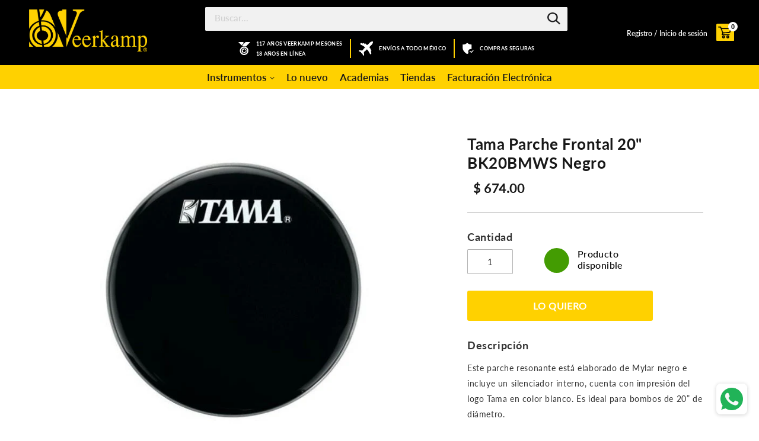

--- FILE ---
content_type: text/html; charset=utf-8
request_url: https://veerkamponline.com/products/tama-parche-frontal-20-bk20bmws-negro
body_size: 52872
content:
<!doctype html>
<!--[if IE 9]> <html class="ie9 no-js" lang="es"> <![endif]-->
<!--[if (gt IE 9)|!(IE)]><!--> <html class="no-js" lang="es"> <!--<![endif]-->
<head>
  <meta charset="utf-8">
  <meta http-equiv="X-UA-Compatible" content="IE=edge,chrome=1">
  <meta name="viewport" content="width=device-width,initial-scale=1">
  <meta name="theme-color" content="#ffd100">
  <link rel="canonical" href="https://veerkamponline.com/products/tama-parche-frontal-20-bk20bmws-negro">

  
    <link rel="shortcut icon" href="//veerkamponline.com/cdn/shop/files/Favicon_1_32x32.png?v=1613566193" type="image/png">
  

  
  <title>
    Tama Parche Frontal 20&quot; BK20BMWS Negro
    
    
    
      &ndash; Veerkamp
    
  </title>

  
<meta name="description" content="0">


  <!-- /snippets/social-meta-tags.liquid -->




<meta property="og:site_name" content="Veerkamp">
<meta property="og:url" content="https://veerkamponline.com/products/tama-parche-frontal-20-bk20bmws-negro"><meta property="og:title" content="Tama Parche Frontal 20" BK20BMWS Negro">
<meta property="og:type" content="product">
<meta property="og:description" content="0">

<meta property="og:price:amount" content="674.00">
<meta property="og:price:currency" content="MXN">

<meta property="og:image" content="http://veerkamponline.com/cdn/shop/files/3102807_2d5572b9-3bdb-4430-9e55-3a5a59558144_1200x1200.jpg?v=1757528422">
<meta property="og:image:secure_url" content="https://veerkamponline.com/cdn/shop/files/3102807_2d5572b9-3bdb-4430-9e55-3a5a59558144_1200x1200.jpg?v=1757528422">


  <meta name="twitter:site" content="@https://www.tiktok.com/@veerkampoficial?is_from_webapp=1&sender_device=pc">

<meta name="twitter:card" content="summary_large_image"><meta name="twitter:title" content="Tama Parche Frontal 20" BK20BMWS Negro">
<meta name="twitter:description" content="0">

  <!--begin-bc-sf-filter-css-->
  	<style data-id="bc-sf-filter-style" type="text/css">
      #bc-sf-filter-options-wrapper .bc-sf-filter-option-block .bc-sf-filter-block-title h3,
      #bc-sf-filter-tree-h .bc-sf-filter-option-block .bc-sf-filter-block-title a {}
      #bc-sf-filter-options-wrapper .bc-sf-filter-option-block .bc-sf-filter-block-content ul li a,
      #bc-sf-filter-tree-h .bc-sf-filter-option-block .bc-sf-filter-block-content ul li a {}
      #bc-sf-filter-tree-mobile button {}
    </style><link href="//veerkamponline.com/cdn/shop/t/67/assets/bc-sf-filter.scss.css?v=144709268417824047001696014093" rel="stylesheet" type="text/css" media="all" />
<!--start-bc-al-css--><!--end-bc-al-css-->

<!-- Start Widgets Slider CSS --><!-- End Widgets Slider CSS -->

  <!--end-bc-sf-filter-css-->

  <link href="//veerkamponline.com/cdn/shop/t/67/assets/theme.scss.css?v=17255754215897552561721171980" rel="stylesheet" type="text/css" media="all" />
  <!-- Assets GETMORE.MX -->
  <!-- CSS -->

  
  <link href="//veerkamponline.com/cdn/shop/t/67/assets/core.css?v=165802427905516999611635319473" rel="stylesheet" type="text/css" media="all" />
  <link href="//veerkamponline.com/cdn/shop/t/67/assets/index.css?v=94529918053676779721635319486" rel="stylesheet" type="text/css" media="all" />
  
  <!-- <link href="//veerkamponline.com/cdn/shop/t/67/assets/main-default.css?v=58271649362420486001635319496" rel="stylesheet" type="text/css" media="all" /> -->
  <link href="//veerkamponline.com/cdn/shop/t/67/assets/main_raul.css?v=83236085791790776331635319498" rel="stylesheet" type="text/css" media="all" />
  <link href="//veerkamponline.com/cdn/shop/t/67/assets/main_2.css?v=106100716809424224201635319497" rel="stylesheet" type="text/css" media="all" />
  <link href="//veerkamponline.com/cdn/shop/t/67/assets/main_aritz.css?v=45083592587820892251635319497" rel="stylesheet" type="text/css" media="all" />
  <link href="//veerkamponline.com/cdn/shop/t/67/assets/main_aritz2.css?v=5990871875064086631635319498" rel="stylesheet" type="text/css" media="all" />
  

  <script>
    var theme = {
      strings: {
        addToCart: "Agregar al carrito",
        soldOut: "Agotado",
        unavailable: "No disponible",
        showMore: "Ver más",
        showLess: "Mostrar menos",
        addressError: "No se puede encontrar esa dirección",
        addressNoResults: "No results for that address",
        addressQueryLimit: "Se ha excedido el límite de uso de la API de Google . Considere la posibilidad de actualizar a un \u003ca href=\"https:\/\/developers.google.com\/maps\/premium\/usage-limits\"\u003ePlan Premium\u003c\/a\u003e.",
        authError: "Hubo un problema de autenticación con su cuenta de Google Maps."
      },
      moneyFormat: "$ {{amount}}"
    }

    document.documentElement.className = document.documentElement.className.replace('no-js', 'js');
  </script>

  <!--[if (lte IE 9) ]><script src="//veerkamponline.com/cdn/shop/t/67/assets/match-media.min.js?v=22265819453975888031635319499" type="text/javascript"></script><![endif]-->

  

  <!--[if (gt IE 9)|!(IE)]><!--><script src="//veerkamponline.com/cdn/shop/t/67/assets/lazysizes.js?v=68441465964607740661635319493" async="async"></script><!--<![endif]-->
  <!--[if lte IE 9]><script src="//veerkamponline.com/cdn/shop/t/67/assets/lazysizes.min.js?v=288327"></script><![endif]-->

  <!--[if (gt IE 9)|!(IE)]><!--><script src="//veerkamponline.com/cdn/shop/t/67/assets/vendor.js?v=136118274122071307521635319514" defer="defer"></script><!--<![endif]-->
  <!--[if lte IE 9]><script src="//veerkamponline.com/cdn/shop/t/67/assets/vendor.js?v=136118274122071307521635319514"></script><![endif]-->

  <!--[if (gt IE 9)|!(IE)]><!--><script src="//veerkamponline.com/cdn/shop/t/67/assets/theme.js?v=79615692027434416461635319510" defer="defer"></script><!--<![endif]-->
  <!--[if lte IE 9]><script src="//veerkamponline.com/cdn/shop/t/67/assets/theme.js?v=79615692027434416461635319510"></script><![endif]-->
  <script src="https://cdnjs.cloudflare.com/ajax/libs/jquery/3.1.1/jquery.min.js" ></script>
  <script type="text/javascript" src="https://cdnjs.cloudflare.com/ajax/libs/shopify-cartjs/0.4.1/cart.min.js"></script>
<script type="text/javascript" src="https://cdnjs.cloudflare.com/ajax/libs/shopify-cartjs/0.4.1/rivets-cart.min.js"></script>
<script src="//veerkamponline.com/cdn/shopifycloud/storefront/assets/themes_support/option_selection-b017cd28.js" type="text/javascript"></script>
  <script src="//veerkamponline.com/cdn/shopifycloud/storefront/assets/themes_support/api.jquery-7ab1a3a4.js" type="text/javascript"></script>
  <script src="//veerkamponline.com/cdn/shop/t/67/assets/core.js?v=151566015754109229831635319474"></script>

<script type="text/javascript">
    jQuery(function() {
        CartJS.init({"note":null,"attributes":{},"original_total_price":0,"total_price":0,"total_discount":0,"total_weight":0.0,"item_count":0,"items":[],"requires_shipping":false,"currency":"MXN","items_subtotal_price":0,"cart_level_discount_applications":[],"checkout_charge_amount":0});

    });
    $(document).ready(function(){

      $(document).on('cart.requestComplete', function(event, cart) {
        $("#CartCount span").html(cart.item_count);
      });
    });
</script>

  <script>window.performance && window.performance.mark && window.performance.mark('shopify.content_for_header.start');</script><meta id="shopify-digital-wallet" name="shopify-digital-wallet" content="/6189842496/digital_wallets/dialog">
<meta name="shopify-checkout-api-token" content="512df51a71bbf69aa7e6ab6cd42dc9ed">
<meta id="in-context-paypal-metadata" data-shop-id="6189842496" data-venmo-supported="false" data-environment="production" data-locale="es_ES" data-paypal-v4="true" data-currency="MXN">
<link rel="alternate" type="application/json+oembed" href="https://veerkamponline.com/products/tama-parche-frontal-20-bk20bmws-negro.oembed">
<script async="async" src="/checkouts/internal/preloads.js?locale=es-MX"></script>
<script id="shopify-features" type="application/json">{"accessToken":"512df51a71bbf69aa7e6ab6cd42dc9ed","betas":["rich-media-storefront-analytics"],"domain":"veerkamponline.com","predictiveSearch":true,"shopId":6189842496,"locale":"es"}</script>
<script>var Shopify = Shopify || {};
Shopify.shop = "veerkampmx.myshopify.com";
Shopify.locale = "es";
Shopify.currency = {"active":"MXN","rate":"1.0"};
Shopify.country = "MX";
Shopify.theme = {"name":"DEVR - HC - 27 Oct '21","id":127596789926,"schema_name":"Debut","schema_version":"2.1.0","theme_store_id":null,"role":"main"};
Shopify.theme.handle = "null";
Shopify.theme.style = {"id":null,"handle":null};
Shopify.cdnHost = "veerkamponline.com/cdn";
Shopify.routes = Shopify.routes || {};
Shopify.routes.root = "/";</script>
<script type="module">!function(o){(o.Shopify=o.Shopify||{}).modules=!0}(window);</script>
<script>!function(o){function n(){var o=[];function n(){o.push(Array.prototype.slice.apply(arguments))}return n.q=o,n}var t=o.Shopify=o.Shopify||{};t.loadFeatures=n(),t.autoloadFeatures=n()}(window);</script>
<script id="shop-js-analytics" type="application/json">{"pageType":"product"}</script>
<script defer="defer" async type="module" src="//veerkamponline.com/cdn/shopifycloud/shop-js/modules/v2/client.init-shop-cart-sync_CvZOh8Af.es.esm.js"></script>
<script defer="defer" async type="module" src="//veerkamponline.com/cdn/shopifycloud/shop-js/modules/v2/chunk.common_3Rxs6Qxh.esm.js"></script>
<script type="module">
  await import("//veerkamponline.com/cdn/shopifycloud/shop-js/modules/v2/client.init-shop-cart-sync_CvZOh8Af.es.esm.js");
await import("//veerkamponline.com/cdn/shopifycloud/shop-js/modules/v2/chunk.common_3Rxs6Qxh.esm.js");

  window.Shopify.SignInWithShop?.initShopCartSync?.({"fedCMEnabled":true,"windoidEnabled":true});

</script>
<script>(function() {
  var isLoaded = false;
  function asyncLoad() {
    if (isLoaded) return;
    isLoaded = true;
    var urls = ["https:\/\/discount.webcontrive.com\/assets\/js\/discount-box.js?v=1.1\u0026shop=veerkampmx.myshopify.com","https:\/\/whatschat.shopiapps.in\/script\/sp-whatsapp-app.js?version=1.0\u0026shop=veerkampmx.myshopify.com","https:\/\/chimpstatic.com\/mcjs-connected\/js\/users\/97feecdc0b5409a48a1a9dde7\/4e2d3b96960edadf666c17b47.js?shop=veerkampmx.myshopify.com","https:\/\/s3.amazonaws.com\/pixelpop\/usercontent\/scripts\/86888ff2-e8a1-4972-a4a8-121356821c3e\/pixelpop.js?shop=veerkampmx.myshopify.com","https:\/\/cdn.hextom.com\/js\/freeshippingbar.js?shop=veerkampmx.myshopify.com"];
    for (var i = 0; i < urls.length; i++) {
      var s = document.createElement('script');
      s.type = 'text/javascript';
      s.async = true;
      s.src = urls[i];
      var x = document.getElementsByTagName('script')[0];
      x.parentNode.insertBefore(s, x);
    }
  };
  if(window.attachEvent) {
    window.attachEvent('onload', asyncLoad);
  } else {
    window.addEventListener('load', asyncLoad, false);
  }
})();</script>
<script id="__st">var __st={"a":6189842496,"offset":-21600,"reqid":"13eca00e-5259-45a0-af27-a01935e03733-1768775818","pageurl":"veerkamponline.com\/products\/tama-parche-frontal-20-bk20bmws-negro","u":"c8a38fbb38b2","p":"product","rtyp":"product","rid":4402070519872};</script>
<script>window.ShopifyPaypalV4VisibilityTracking = true;</script>
<script id="captcha-bootstrap">!function(){'use strict';const t='contact',e='account',n='new_comment',o=[[t,t],['blogs',n],['comments',n],[t,'customer']],c=[[e,'customer_login'],[e,'guest_login'],[e,'recover_customer_password'],[e,'create_customer']],r=t=>t.map((([t,e])=>`form[action*='/${t}']:not([data-nocaptcha='true']) input[name='form_type'][value='${e}']`)).join(','),a=t=>()=>t?[...document.querySelectorAll(t)].map((t=>t.form)):[];function s(){const t=[...o],e=r(t);return a(e)}const i='password',u='form_key',d=['recaptcha-v3-token','g-recaptcha-response','h-captcha-response',i],f=()=>{try{return window.sessionStorage}catch{return}},m='__shopify_v',_=t=>t.elements[u];function p(t,e,n=!1){try{const o=window.sessionStorage,c=JSON.parse(o.getItem(e)),{data:r}=function(t){const{data:e,action:n}=t;return t[m]||n?{data:e,action:n}:{data:t,action:n}}(c);for(const[e,n]of Object.entries(r))t.elements[e]&&(t.elements[e].value=n);n&&o.removeItem(e)}catch(o){console.error('form repopulation failed',{error:o})}}const l='form_type',E='cptcha';function T(t){t.dataset[E]=!0}const w=window,h=w.document,L='Shopify',v='ce_forms',y='captcha';let A=!1;((t,e)=>{const n=(g='f06e6c50-85a8-45c8-87d0-21a2b65856fe',I='https://cdn.shopify.com/shopifycloud/storefront-forms-hcaptcha/ce_storefront_forms_captcha_hcaptcha.v1.5.2.iife.js',D={infoText:'Protegido por hCaptcha',privacyText:'Privacidad',termsText:'Términos'},(t,e,n)=>{const o=w[L][v],c=o.bindForm;if(c)return c(t,g,e,D).then(n);var r;o.q.push([[t,g,e,D],n]),r=I,A||(h.body.append(Object.assign(h.createElement('script'),{id:'captcha-provider',async:!0,src:r})),A=!0)});var g,I,D;w[L]=w[L]||{},w[L][v]=w[L][v]||{},w[L][v].q=[],w[L][y]=w[L][y]||{},w[L][y].protect=function(t,e){n(t,void 0,e),T(t)},Object.freeze(w[L][y]),function(t,e,n,w,h,L){const[v,y,A,g]=function(t,e,n){const i=e?o:[],u=t?c:[],d=[...i,...u],f=r(d),m=r(i),_=r(d.filter((([t,e])=>n.includes(e))));return[a(f),a(m),a(_),s()]}(w,h,L),I=t=>{const e=t.target;return e instanceof HTMLFormElement?e:e&&e.form},D=t=>v().includes(t);t.addEventListener('submit',(t=>{const e=I(t);if(!e)return;const n=D(e)&&!e.dataset.hcaptchaBound&&!e.dataset.recaptchaBound,o=_(e),c=g().includes(e)&&(!o||!o.value);(n||c)&&t.preventDefault(),c&&!n&&(function(t){try{if(!f())return;!function(t){const e=f();if(!e)return;const n=_(t);if(!n)return;const o=n.value;o&&e.removeItem(o)}(t);const e=Array.from(Array(32),(()=>Math.random().toString(36)[2])).join('');!function(t,e){_(t)||t.append(Object.assign(document.createElement('input'),{type:'hidden',name:u})),t.elements[u].value=e}(t,e),function(t,e){const n=f();if(!n)return;const o=[...t.querySelectorAll(`input[type='${i}']`)].map((({name:t})=>t)),c=[...d,...o],r={};for(const[a,s]of new FormData(t).entries())c.includes(a)||(r[a]=s);n.setItem(e,JSON.stringify({[m]:1,action:t.action,data:r}))}(t,e)}catch(e){console.error('failed to persist form',e)}}(e),e.submit())}));const S=(t,e)=>{t&&!t.dataset[E]&&(n(t,e.some((e=>e===t))),T(t))};for(const o of['focusin','change'])t.addEventListener(o,(t=>{const e=I(t);D(e)&&S(e,y())}));const B=e.get('form_key'),M=e.get(l),P=B&&M;t.addEventListener('DOMContentLoaded',(()=>{const t=y();if(P)for(const e of t)e.elements[l].value===M&&p(e,B);[...new Set([...A(),...v().filter((t=>'true'===t.dataset.shopifyCaptcha))])].forEach((e=>S(e,t)))}))}(h,new URLSearchParams(w.location.search),n,t,e,['guest_login'])})(!0,!0)}();</script>
<script integrity="sha256-4kQ18oKyAcykRKYeNunJcIwy7WH5gtpwJnB7kiuLZ1E=" data-source-attribution="shopify.loadfeatures" defer="defer" src="//veerkamponline.com/cdn/shopifycloud/storefront/assets/storefront/load_feature-a0a9edcb.js" crossorigin="anonymous"></script>
<script data-source-attribution="shopify.dynamic_checkout.dynamic.init">var Shopify=Shopify||{};Shopify.PaymentButton=Shopify.PaymentButton||{isStorefrontPortableWallets:!0,init:function(){window.Shopify.PaymentButton.init=function(){};var t=document.createElement("script");t.src="https://veerkamponline.com/cdn/shopifycloud/portable-wallets/latest/portable-wallets.es.js",t.type="module",document.head.appendChild(t)}};
</script>
<script data-source-attribution="shopify.dynamic_checkout.buyer_consent">
  function portableWalletsHideBuyerConsent(e){var t=document.getElementById("shopify-buyer-consent"),n=document.getElementById("shopify-subscription-policy-button");t&&n&&(t.classList.add("hidden"),t.setAttribute("aria-hidden","true"),n.removeEventListener("click",e))}function portableWalletsShowBuyerConsent(e){var t=document.getElementById("shopify-buyer-consent"),n=document.getElementById("shopify-subscription-policy-button");t&&n&&(t.classList.remove("hidden"),t.removeAttribute("aria-hidden"),n.addEventListener("click",e))}window.Shopify?.PaymentButton&&(window.Shopify.PaymentButton.hideBuyerConsent=portableWalletsHideBuyerConsent,window.Shopify.PaymentButton.showBuyerConsent=portableWalletsShowBuyerConsent);
</script>
<script data-source-attribution="shopify.dynamic_checkout.cart.bootstrap">document.addEventListener("DOMContentLoaded",(function(){function t(){return document.querySelector("shopify-accelerated-checkout-cart, shopify-accelerated-checkout")}if(t())Shopify.PaymentButton.init();else{new MutationObserver((function(e,n){t()&&(Shopify.PaymentButton.init(),n.disconnect())})).observe(document.body,{childList:!0,subtree:!0})}}));
</script>
<link id="shopify-accelerated-checkout-styles" rel="stylesheet" media="screen" href="https://veerkamponline.com/cdn/shopifycloud/portable-wallets/latest/accelerated-checkout-backwards-compat.css" crossorigin="anonymous">
<style id="shopify-accelerated-checkout-cart">
        #shopify-buyer-consent {
  margin-top: 1em;
  display: inline-block;
  width: 100%;
}

#shopify-buyer-consent.hidden {
  display: none;
}

#shopify-subscription-policy-button {
  background: none;
  border: none;
  padding: 0;
  text-decoration: underline;
  font-size: inherit;
  cursor: pointer;
}

#shopify-subscription-policy-button::before {
  box-shadow: none;
}

      </style>

<script>window.performance && window.performance.mark && window.performance.mark('shopify.content_for_header.end');</script><script type="application/vnd.locksmith+json" data-locksmith>{"version":"v6.8","locked":false,"scope":"product","access_granted":true,"access_denied":false,"manual_lock":false,"server_lock":false,"server_rendered":false,"hide_resource":false,"hide_links_to_resource":false,"transparent":true,"locks":{"all":[],"opened":[]},"keys":[],"keys_signature":"b613679a0814d9ec772f95d778c35fc5ff1697c493715653c6c712144292c5ad","state":{"template":"product","theme":127596789926,"product":"tama-parche-frontal-20-bk20bmws-negro","collection":null,"page":null,"blog":null,"article":null,"app":null},"shop":{"customer_accounts_enabled":true},"now":1768775819,"path":"/products/tama-parche-frontal-20-bk20bmws-negro","canonical_url":"https:\/\/veerkamponline.com\/products\/tama-parche-frontal-20-bk20bmws-negro","customer_id":null,"customer_id_signature":"b613679a0814d9ec772f95d778c35fc5ff1697c493715653c6c712144292c5ad","cart_token":null,"cart_token_signature":null,"cart":null}</script><script data-locksmith>!function(){var require=void 0,reqwest=function(){function succeed(e){var t=protocolRe.exec(e.url);return t=t&&t[1]||context.location.protocol,httpsRe.test(t)?twoHundo.test(e.request.status):!!e.request.response}function handleReadyState(e,t,r){return function(){return e._aborted?r(e.request):e._timedOut?r(e.request,"Request is aborted: timeout"):void(e.request&&4==e.request[readyState]&&(e.request.onreadystatechange=noop,succeed(e)?t(e.request):r(e.request)))}}function setHeaders(e,t){var r,n=t.headers||{};n.Accept=n.Accept||defaultHeaders.accept[t.type]||defaultHeaders.accept["*"];var o="undefined"!=typeof FormData&&t.data instanceof FormData;!t.crossOrigin&&!n[requestedWith]&&(n[requestedWith]=defaultHeaders.requestedWith),!n[contentType]&&!o&&(n[contentType]=t.contentType||defaultHeaders.contentType);for(r in n)n.hasOwnProperty(r)&&"setRequestHeader"in e&&e.setRequestHeader(r,n[r])}function setCredentials(e,t){"undefined"!=typeof t.withCredentials&&"undefined"!=typeof e.withCredentials&&(e.withCredentials=!!t.withCredentials)}function generalCallback(e){lastValue=e}function urlappend(e,t){return e+(/[?]/.test(e)?"&":"?")+t}function handleJsonp(e,t,r,n){var o=uniqid++,i=e.jsonpCallback||"callback",a=e.jsonpCallbackName||reqwest.getcallbackPrefix(o),s=new RegExp("((^|[?]|&)"+i+")=([^&]+)"),u=n.match(s),c=doc.createElement("script"),l=0,p=-1!==navigator.userAgent.indexOf("MSIE 10.0");return u?"?"===u[3]?n=n.replace(s,"$1="+a):a=u[3]:n=urlappend(n,i+"="+a),context[a]=generalCallback,c.type="text/javascript",c.src=n,c.async=!0,"undefined"!=typeof c.onreadystatechange&&!p&&(c.htmlFor=c.id="_reqwest_"+o),c.onload=c.onreadystatechange=function(){return c[readyState]&&"complete"!==c[readyState]&&"loaded"!==c[readyState]||l?!1:(c.onload=c.onreadystatechange=null,c.onclick&&c.onclick(),t(lastValue),lastValue=void 0,head.removeChild(c),l=1,void 0)},head.appendChild(c),{abort:function(){c.onload=c.onreadystatechange=null,r({},"Request is aborted: timeout",{}),lastValue=void 0,head.removeChild(c),l=1}}}function getRequest(e,t){var r,n=this.o,o=(n.method||"GET").toUpperCase(),i="string"==typeof n?n:n.url,a=n.processData!==!1&&n.data&&"string"!=typeof n.data?reqwest.toQueryString(n.data):n.data||null,s=!1;return("jsonp"==n.type||"GET"==o)&&a&&(i=urlappend(i,a),a=null),"jsonp"==n.type?handleJsonp(n,e,t,i):(r=n.xhr&&n.xhr(n)||xhr(n),r.open(o,i,n.async===!1?!1:!0),setHeaders(r,n),setCredentials(r,n),context[xDomainRequest]&&r instanceof context[xDomainRequest]?(r.onload=e,r.onerror=t,r.onprogress=function(){},s=!0):r.onreadystatechange=handleReadyState(this,e,t),n.before&&n.before(r),s?setTimeout(function(){r.send(a)},200):r.send(a),r)}function Reqwest(e,t){this.o=e,this.fn=t,init.apply(this,arguments)}function setType(e){return null===e?void 0:e.match("json")?"json":e.match("javascript")?"js":e.match("text")?"html":e.match("xml")?"xml":void 0}function init(o,fn){function complete(e){for(o.timeout&&clearTimeout(self.timeout),self.timeout=null;self._completeHandlers.length>0;)self._completeHandlers.shift()(e)}function success(resp){var type=o.type||resp&&setType(resp.getResponseHeader("Content-Type"));resp="jsonp"!==type?self.request:resp;var filteredResponse=globalSetupOptions.dataFilter(resp.responseText,type),r=filteredResponse;try{resp.responseText=r}catch(e){}if(r)switch(type){case"json":try{resp=context.JSON?context.JSON.parse(r):eval("("+r+")")}catch(err){return error(resp,"Could not parse JSON in response",err)}break;case"js":resp=eval(r);break;case"html":resp=r;break;case"xml":resp=resp.responseXML&&resp.responseXML.parseError&&resp.responseXML.parseError.errorCode&&resp.responseXML.parseError.reason?null:resp.responseXML}for(self._responseArgs.resp=resp,self._fulfilled=!0,fn(resp),self._successHandler(resp);self._fulfillmentHandlers.length>0;)resp=self._fulfillmentHandlers.shift()(resp);complete(resp)}function timedOut(){self._timedOut=!0,self.request.abort()}function error(e,t,r){for(e=self.request,self._responseArgs.resp=e,self._responseArgs.msg=t,self._responseArgs.t=r,self._erred=!0;self._errorHandlers.length>0;)self._errorHandlers.shift()(e,t,r);complete(e)}this.url="string"==typeof o?o:o.url,this.timeout=null,this._fulfilled=!1,this._successHandler=function(){},this._fulfillmentHandlers=[],this._errorHandlers=[],this._completeHandlers=[],this._erred=!1,this._responseArgs={};var self=this;fn=fn||function(){},o.timeout&&(this.timeout=setTimeout(function(){timedOut()},o.timeout)),o.success&&(this._successHandler=function(){o.success.apply(o,arguments)}),o.error&&this._errorHandlers.push(function(){o.error.apply(o,arguments)}),o.complete&&this._completeHandlers.push(function(){o.complete.apply(o,arguments)}),this.request=getRequest.call(this,success,error)}function reqwest(e,t){return new Reqwest(e,t)}function normalize(e){return e?e.replace(/\r?\n/g,"\r\n"):""}function serial(e,t){var r,n,o,i,a=e.name,s=e.tagName.toLowerCase(),u=function(e){e&&!e.disabled&&t(a,normalize(e.attributes.value&&e.attributes.value.specified?e.value:e.text))};if(!e.disabled&&a)switch(s){case"input":/reset|button|image|file/i.test(e.type)||(r=/checkbox/i.test(e.type),n=/radio/i.test(e.type),o=e.value,(!r&&!n||e.checked)&&t(a,normalize(r&&""===o?"on":o)));break;case"textarea":t(a,normalize(e.value));break;case"select":if("select-one"===e.type.toLowerCase())u(e.selectedIndex>=0?e.options[e.selectedIndex]:null);else for(i=0;e.length&&i<e.length;i++)e.options[i].selected&&u(e.options[i])}}function eachFormElement(){var e,t,r=this,n=function(e,t){var n,o,i;for(n=0;n<t.length;n++)for(i=e[byTag](t[n]),o=0;o<i.length;o++)serial(i[o],r)};for(t=0;t<arguments.length;t++)e=arguments[t],/input|select|textarea/i.test(e.tagName)&&serial(e,r),n(e,["input","select","textarea"])}function serializeQueryString(){return reqwest.toQueryString(reqwest.serializeArray.apply(null,arguments))}function serializeHash(){var e={};return eachFormElement.apply(function(t,r){t in e?(e[t]&&!isArray(e[t])&&(e[t]=[e[t]]),e[t].push(r)):e[t]=r},arguments),e}function buildParams(e,t,r,n){var o,i,a,s=/\[\]$/;if(isArray(t))for(i=0;t&&i<t.length;i++)a=t[i],r||s.test(e)?n(e,a):buildParams(e+"["+("object"==typeof a?i:"")+"]",a,r,n);else if(t&&"[object Object]"===t.toString())for(o in t)buildParams(e+"["+o+"]",t[o],r,n);else n(e,t)}var context=this;if("window"in context)var doc=document,byTag="getElementsByTagName",head=doc[byTag]("head")[0];else{var XHR2;try{XHR2=require("xhr2")}catch(ex){throw new Error("Peer dependency `xhr2` required! Please npm install xhr2")}}var httpsRe=/^http/,protocolRe=/(^\w+):\/\//,twoHundo=/^(20\d|1223)$/,readyState="readyState",contentType="Content-Type",requestedWith="X-Requested-With",uniqid=0,callbackPrefix="reqwest_"+ +new Date,lastValue,xmlHttpRequest="XMLHttpRequest",xDomainRequest="XDomainRequest",noop=function(){},isArray="function"==typeof Array.isArray?Array.isArray:function(e){return e instanceof Array},defaultHeaders={contentType:"application/x-www-form-urlencoded",requestedWith:xmlHttpRequest,accept:{"*":"text/javascript, text/html, application/xml, text/xml, */*",xml:"application/xml, text/xml",html:"text/html",text:"text/plain",json:"application/json, text/javascript",js:"application/javascript, text/javascript"}},xhr=function(e){if(e.crossOrigin===!0){var t=context[xmlHttpRequest]?new XMLHttpRequest:null;if(t&&"withCredentials"in t)return t;if(context[xDomainRequest])return new XDomainRequest;throw new Error("Browser does not support cross-origin requests")}return context[xmlHttpRequest]?new XMLHttpRequest:XHR2?new XHR2:new ActiveXObject("Microsoft.XMLHTTP")},globalSetupOptions={dataFilter:function(e){return e}};return Reqwest.prototype={abort:function(){this._aborted=!0,this.request.abort()},retry:function(){init.call(this,this.o,this.fn)},then:function(e,t){return e=e||function(){},t=t||function(){},this._fulfilled?this._responseArgs.resp=e(this._responseArgs.resp):this._erred?t(this._responseArgs.resp,this._responseArgs.msg,this._responseArgs.t):(this._fulfillmentHandlers.push(e),this._errorHandlers.push(t)),this},always:function(e){return this._fulfilled||this._erred?e(this._responseArgs.resp):this._completeHandlers.push(e),this},fail:function(e){return this._erred?e(this._responseArgs.resp,this._responseArgs.msg,this._responseArgs.t):this._errorHandlers.push(e),this},"catch":function(e){return this.fail(e)}},reqwest.serializeArray=function(){var e=[];return eachFormElement.apply(function(t,r){e.push({name:t,value:r})},arguments),e},reqwest.serialize=function(){if(0===arguments.length)return"";var e,t,r=Array.prototype.slice.call(arguments,0);return e=r.pop(),e&&e.nodeType&&r.push(e)&&(e=null),e&&(e=e.type),t="map"==e?serializeHash:"array"==e?reqwest.serializeArray:serializeQueryString,t.apply(null,r)},reqwest.toQueryString=function(e,t){var r,n,o=t||!1,i=[],a=encodeURIComponent,s=function(e,t){t="function"==typeof t?t():null==t?"":t,i[i.length]=a(e)+"="+a(t)};if(isArray(e))for(n=0;e&&n<e.length;n++)s(e[n].name,e[n].value);else for(r in e)e.hasOwnProperty(r)&&buildParams(r,e[r],o,s);return i.join("&").replace(/%20/g,"+")},reqwest.getcallbackPrefix=function(){return callbackPrefix},reqwest.compat=function(e,t){return e&&(e.type&&(e.method=e.type)&&delete e.type,e.dataType&&(e.type=e.dataType),e.jsonpCallback&&(e.jsonpCallbackName=e.jsonpCallback)&&delete e.jsonpCallback,e.jsonp&&(e.jsonpCallback=e.jsonp)),new Reqwest(e,t)},reqwest.ajaxSetup=function(e){e=e||{};for(var t in e)globalSetupOptions[t]=e[t]},reqwest}(),rollbar=function(){var e={};return!function(t,r){"object"==typeof e&&"object"==typeof module?module.exports=r():"function"==typeof define&&define.amd?define([],r):"object"==typeof e?e.rollbar=r():t.rollbar=r()}(this,function(){return function(e){function t(n){if(r[n])return r[n].exports;var o=r[n]={exports:{},id:n,loaded:!1};return e[n].call(o.exports,o,o.exports,t),o.loaded=!0,o.exports}var r={};return t.m=e,t.c=r,t.p="",t(0)}([function(e,t,r){e.exports=r(1)},function(e,t,r){"use strict";var n=r(2);"undefined"==typeof window||window._rollbarStartTime||(window._rollbarStartTime=(new Date).getTime()),e.exports=n},function(e,t,r){"use strict";function n(e,t){this.options=c.merge(k,e);var r=new l(this.options,d,h);this.client=t||new u(this.options,r,p,"browser");var n="undefined"!=typeof window&&window||"undefined"!=typeof self&&self,o="undefined"!=typeof document&&document;i(this.client.notifier),a(this.client.queue),(this.options.captureUncaught||this.options.handleUncaughtExceptions)&&(f.captureUncaughtExceptions(n,this),f.wrapGlobals(n,this)),(this.options.captureUnhandledRejections||this.options.handleUnhandledRejections)&&f.captureUnhandledRejections(n,this),this.instrumenter=new w(this.options,this.client.telemeter,this,n,o),this.instrumenter.instrument()}function o(e){var t="Rollbar is not initialized";p.error(t),e&&e(new Error(t))}function i(e){e.addTransform(m.handleItemWithError).addTransform(m.ensureItemHasSomethingToSay).addTransform(m.addBaseInfo).addTransform(m.addRequestInfo(window)).addTransform(m.addClientInfo(window)).addTransform(m.addPluginInfo(window)).addTransform(m.addBody).addTransform(g.addMessageWithError).addTransform(g.addTelemetryData).addTransform(g.addConfigToPayload).addTransform(m.scrubPayload).addTransform(g.userTransform(p)).addTransform(g.itemToPayload)}function a(e){e.addPredicate(y.checkLevel).addPredicate(v.checkIgnore).addPredicate(y.userCheckIgnore(p)).addPredicate(y.urlIsNotBlacklisted(p)).addPredicate(y.urlIsWhitelisted(p)).addPredicate(y.messageIsIgnored(p))}function s(e){for(var t=0,r=e.length;r>t;++t)if(c.isFunction(e[t]))return e[t]}var u=r(3),c=r(5),l=r(11),p=r(13),f=r(16),d=r(17),h=r(19),m=r(20),g=r(24),v=r(25),y=r(26),b=r(21),w=r(27),x=null;n.init=function(e,t){return x?x.global(e).configure(e):x=new n(e,t)},n.prototype.global=function(e){return this.client.global(e),this},n.global=function(e){return x?x.global(e):void o()},n.prototype.configure=function(e,t){var r=this.options,n={};return t&&(n={payload:t}),this.options=c.merge(r,e,n),this.client.configure(this.options,t),this.instrumenter.configure(this.options),this},n.configure=function(e,t){return x?x.configure(e,t):void o()},n.prototype.lastError=function(){return this.client.lastError},n.lastError=function(){return x?x.lastError():void o()},n.prototype.log=function(){var e=this._createItem(arguments),t=e.uuid;return this.client.log(e),{uuid:t}},n.log=function(){if(x)return x.log.apply(x,arguments);var e=s(arguments);o(e)},n.prototype.debug=function(){var e=this._createItem(arguments),t=e.uuid;return this.client.debug(e),{uuid:t}},n.debug=function(){if(x)return x.debug.apply(x,arguments);var e=s(arguments);o(e)},n.prototype.info=function(){var e=this._createItem(arguments),t=e.uuid;return this.client.info(e),{uuid:t}},n.info=function(){if(x)return x.info.apply(x,arguments);var e=s(arguments);o(e)},n.prototype.warn=function(){var e=this._createItem(arguments),t=e.uuid;return this.client.warn(e),{uuid:t}},n.warn=function(){if(x)return x.warn.apply(x,arguments);var e=s(arguments);o(e)},n.prototype.warning=function(){var e=this._createItem(arguments),t=e.uuid;return this.client.warning(e),{uuid:t}},n.warning=function(){if(x)return x.warning.apply(x,arguments);var e=s(arguments);o(e)},n.prototype.error=function(){var e=this._createItem(arguments),t=e.uuid;return this.client.error(e),{uuid:t}},n.error=function(){if(x)return x.error.apply(x,arguments);var e=s(arguments);o(e)},n.prototype.critical=function(){var e=this._createItem(arguments),t=e.uuid;return this.client.critical(e),{uuid:t}},n.critical=function(){if(x)return x.critical.apply(x,arguments);var e=s(arguments);o(e)},n.prototype.handleUncaughtException=function(e,t,r,n,o,i){var a,s=c.makeUnhandledStackInfo(e,t,r,n,o,"onerror","uncaught exception",b);c.isError(o)?(a=this._createItem([e,o,i]),a._unhandledStackInfo=s):c.isError(t)?(a=this._createItem([e,t,i]),a._unhandledStackInfo=s):(a=this._createItem([e,i]),a.stackInfo=s),a.level=this.options.uncaughtErrorLevel,a._isUncaught=!0,this.client.log(a)},n.prototype.handleUnhandledRejection=function(e,t){var r="unhandled rejection was null or undefined!";if(e)if(e.message)r=e.message;else{var n=c.stringify(e);n.value&&(r=n.value)}var o,i=e&&e._rollbarContext||t&&t._rollbarContext;c.isError(e)?o=this._createItem([r,e,i]):(o=this._createItem([r,e,i]),o.stackInfo=c.makeUnhandledStackInfo(r,"",0,0,null,"unhandledrejection","",b)),o.level=this.options.uncaughtErrorLevel,o._isUncaught=!0,o._originalArgs=o._originalArgs||[],o._originalArgs.push(t),this.client.log(o)},n.prototype.wrap=function(e,t,r){try{var n;if(n=c.isFunction(t)?t:function(){return t||{}},!c.isFunction(e))return e;if(e._isWrap)return e;if(!e._rollbar_wrapped&&(e._rollbar_wrapped=function(){t&&c.isFunction(t)&&t.apply(this,arguments);try{return e.apply(this,arguments)}catch(t){var r=t;throw r&&(c.isType(r,"string")&&(r=new String(r)),r._rollbarContext=n()||{},r._rollbarContext._wrappedSource=e.toString(),window._rollbarWrappedError=r),r}},e._rollbar_wrapped._isWrap=!0,e.hasOwnProperty))for(var o in e)e.hasOwnProperty(o)&&(e._rollbar_wrapped[o]=e[o]);return e._rollbar_wrapped}catch(t){return e}},n.wrap=function(e,t){return x?x.wrap(e,t):void o()},n.prototype.captureEvent=function(e,t){return this.client.captureEvent(e,t)},n.captureEvent=function(e,t){return x?x.captureEvent(e,t):void o()},n.prototype.captureDomContentLoaded=function(e,t){return t||(t=new Date),this.client.captureDomContentLoaded(t)},n.prototype.captureLoad=function(e,t){return t||(t=new Date),this.client.captureLoad(t)},n.prototype._createItem=function(e){return c.createItem(e,p,this)};var k={version:"2.4.5",scrubFields:["pw","pass","passwd","password","secret","confirm_password","confirmPassword","password_confirmation","passwordConfirmation","access_token","accessToken","secret_key","secretKey","secretToken","cc-number","card number","cardnumber","cardnum","ccnum","ccnumber","cc num","creditcardnumber","credit card number","newcreditcardnumber","new credit card","creditcardno","credit card no","card#","card #","cc-csc","cvc2","cvv2","ccv2","security code","card verification","name on credit card","name on card","nameoncard","cardholder","card holder","name des karteninhabers","card type","cardtype","cc type","cctype","payment type","expiration date","expirationdate","expdate","cc-exp"],logLevel:"debug",reportLevel:"debug",uncaughtErrorLevel:"error",endpoint:"api.rollbar.com/api/1/item/",verbose:!1,enabled:!0,sendConfig:!1,includeItemsInTelemetry:!0,captureIp:!0};e.exports=n},function(e,t,r){"use strict";function n(e,t,r,o){this.options=c.merge(e),this.logger=r,n.rateLimiter.configureGlobal(this.options),n.rateLimiter.setPlatformOptions(o,this.options),this.queue=new a(n.rateLimiter,t,r,this.options),this.notifier=new s(this.queue,this.options),this.telemeter=new u(this.options),this.lastError=null,this.lastErrorHash="none"}function o(e){var t=e.message||"",r=(e.err||{}).stack||String(e.err);return t+"::"+r}var i=r(4),a=r(8),s=r(9),u=r(10),c=r(5),l={maxItems:0,itemsPerMinute:60};n.rateLimiter=new i(l),n.prototype.global=function(e){return n.rateLimiter.configureGlobal(e),this},n.prototype.configure=function(e,t){var r=this.options,n={};return t&&(n={payload:t}),this.options=c.merge(r,e,n),this.notifier&&this.notifier.configure(this.options),this.telemeter&&this.telemeter.configure(this.options),this.global(this.options),this},n.prototype.log=function(e){var t=this._defaultLogLevel();return this._log(t,e)},n.prototype.debug=function(e){this._log("debug",e)},n.prototype.info=function(e){this._log("info",e)},n.prototype.warn=function(e){this._log("warning",e)},n.prototype.warning=function(e){this._log("warning",e)},n.prototype.error=function(e){this._log("error",e)},n.prototype.critical=function(e){this._log("critical",e)},n.prototype.wait=function(e){this.queue.wait(e)},n.prototype.captureEvent=function(e,t){return this.telemeter.captureEvent(e,t)},n.prototype.captureDomContentLoaded=function(e){return this.telemeter.captureDomContentLoaded(e)},n.prototype.captureLoad=function(e){return this.telemeter.captureLoad(e)},n.prototype._log=function(e,t){var r;if(t.callback&&(r=t.callback,delete t.callback),this._sameAsLastError(t)){if(r){var n=new Error("ignored identical item");n.item=t,r(n)}}else try{t.level=t.level||e,this.telemeter._captureRollbarItem(t),t.telemetryEvents=this.telemeter.copyEvents(),this.notifier.log(t,r)}catch(e){this.logger.error(e)}},n.prototype._defaultLogLevel=function(){return this.options.logLevel||"debug"},n.prototype._sameAsLastError=function(e){if(!e._isUncaught)return!1;var t=o(e);return this.lastErrorHash===t||(this.lastError=e.err,this.lastErrorHash=t,!1)},e.exports=n},function(e,t,r){"use strict";function n(e){this.startTime=s.now(),this.counter=0,this.perMinCounter=0,this.platform=null,this.platformOptions={},this.configureGlobal(e)}function o(e,t,r){return!e.ignoreRateLimit&&t>=1&&r>t}function i(e,t,r,n,o,i,s){var u=null;return r&&(r=new Error(r)),r||n||(u=a(e,t,o,i,s)),{error:r,shouldSend:n,payload:u}}function a(e,t,r,n,o){var i,a=t.environment||t.payload&&t.payload.environment;i=o?"item per minute limit reached, ignoring errors until timeout":"maxItems has been hit, ignoring errors until reset.";var s={body:{message:{body:i,extra:{maxItems:r,itemsPerMinute:n}}},language:"javascript",environment:a,notifier:{version:t.notifier&&t.notifier.version||t.version}};return"browser"===e?(s.platform="browser",s.framework="browser-js",s.notifier.name="rollbar-browser-js"):"server"===e?(s.framework=t.framework||"node-js",s.notifier.name=t.notifier.name):"react-native"===e&&(s.framework=t.framework||"react-native",s.notifier.name=t.notifier.name),s}var s=r(5);n.globalSettings={startTime:s.now(),maxItems:void 0,itemsPerMinute:void 0},n.prototype.configureGlobal=function(e){void 0!==e.startTime&&(n.globalSettings.startTime=e.startTime),void 0!==e.maxItems&&(n.globalSettings.maxItems=e.maxItems),void 0!==e.itemsPerMinute&&(n.globalSettings.itemsPerMinute=e.itemsPerMinute)},n.prototype.shouldSend=function(e,t){t=t||s.now();var r=t-this.startTime;(0>r||r>=6e4)&&(this.startTime=t,this.perMinCounter=0);var a=n.globalSettings.maxItems,u=n.globalSettings.itemsPerMinute;if(o(e,a,this.counter))return i(this.platform,this.platformOptions,a+" max items reached",!1);if(o(e,u,this.perMinCounter))return i(this.platform,this.platformOptions,u+" items per minute reached",!1);this.counter++,this.perMinCounter++;var c=!o(e,a,this.counter),l=c;return c=c&&!o(e,u,this.perMinCounter),i(this.platform,this.platformOptions,null,c,a,u,l)},n.prototype.setPlatformOptions=function(e,t){this.platform=e,this.platformOptions=t},e.exports=n},function(e,t,r){"use strict";function n(){if(!j&&(j=!0,c(JSON)&&(s(JSON.stringify)&&(N.stringify=JSON.stringify),s(JSON.parse)&&(N.parse=JSON.parse)),!a(N.stringify)||!a(N.parse))){var e=r(7);e(N)}}function o(e,t){return t===i(e)}function i(e){var t=typeof e;return"object"!==t?t:e?e instanceof Error?"error":{}.toString.call(e).match(/\s([a-zA-Z]+)/)[1].toLowerCase():"null"}function a(e){return o(e,"function")}function s(e){var t=/[\\^$.*+?()[\]{}|]/g,r=Function.prototype.toString.call(Object.prototype.hasOwnProperty).replace(t,"\\$&").replace(/hasOwnProperty|(function).*?(?=\\\()| for .+?(?=\\\])/g,"$1.*?"),n=RegExp("^"+r+"$");return u(e)&&n.test(e)}function u(e){var t=typeof e;return null!=e&&("object"==t||"function"==t)}function c(e){return!o(e,"undefined")}function l(e){var t=i(e);return"object"===t||"array"===t}function p(e){return o(e,"error")}function f(e,t,r){var n,i,a,s=o(e,"object"),u=o(e,"array"),c=[];if(s&&-1!==r.indexOf(e))return e;if(r.push(e),s)for(n in e)Object.prototype.hasOwnProperty.call(e,n)&&c.push(n);else if(u)for(a=0;a<e.length;++a)c.push(a);var l=s?{}:[];for(a=0;a<c.length;++a)n=c[a],i=e[n],l[n]=t(n,i,r);return 0!=c.length?l:e}function d(){return"********"}function h(){var e=L(),t="xxxxxxxx-xxxx-4xxx-yxxx-xxxxxxxxxxxx".replace(/[xy]/g,function(t){var r=(e+16*Math.random())%16|0;return e=Math.floor(e/16),("x"===t?r:7&r|8).toString(16)});return t}function m(e){var t=g(e);return t?(""===t.anchor&&(t.source=t.source.replace("#","")),e=t.source.replace("?"+t.query,"")):"(unknown)"}function g(e){if(o(e,"string")){for(var t=H,r=t.parser[t.strictMode?"strict":"loose"].exec(e),n={},i=t.key.length;i--;)n[t.key[i]]=r[i]||"";return n[t.q.name]={},n[t.key[12]].replace(t.q.parser,function(e,r,o){r&&(n[t.q.name][r]=o)}),n}}function v(e,t,r){r=r||{},r.access_token=e;var n,o=[];for(n in r)Object.prototype.hasOwnProperty.call(r,n)&&o.push([n,r[n]].join("="));var i="?"+o.sort().join("&");t=t||{},t.path=t.path||"";var a,s=t.path.indexOf("?"),u=t.path.indexOf("#");-1!==s&&(-1===u||u>s)?(a=t.path,t.path=a.substring(0,s)+i+"&"+a.substring(s+1)):-1!==u?(a=t.path,t.path=a.substring(0,u)+i+a.substring(u)):t.path=t.path+i}function y(e,t){if(t=t||e.protocol,!t&&e.port&&(80===e.port?t="http:":443===e.port&&(t="https:")),t=t||"https:",!e.hostname)return null;var r=t+"//"+e.hostname;return e.port&&(r=r+":"+e.port),e.path&&(r+=e.path),r}function b(e,t){var r,n;try{r=N.stringify(e)}catch(o){if(t&&a(t))try{r=t(e)}catch(e){n=e}else n=o}return{error:n,value:r}}function w(e){var t,r;try{t=N.parse(e)}catch(e){r=e}return{error:r,value:t}}function x(e,t,r,n,o,i,a,s){var u={url:t||"",line:r,column:n};u.func=s.guessFunctionName(u.url,u.line),u.context=s.gatherContext(u.url,u.line);var c=document&&document.location&&document.location.href,l=window&&window.navigator&&window.navigator.userAgent;return{mode:i,message:o?String(o):e||a,url:c,stack:[u],useragent:l}}function k(e,t){return function(t,r){try{n(t,r)}catch(n){e.error(n)}}}function _(e,t,r,n,o){for(var a,s,u,c,l,p,f=[],d=0,m=e.length;m>d;++d){p=e[d];var g=i(p);switch(g){case"undefined":break;case"string":a?f.push(p):a=p;break;case"function":c=k(t,p);break;case"date":f.push(p);break;case"error":case"domexception":s?f.push(p):s=p;break;case"object":case"array":if(p instanceof Error||"undefined"!=typeof DOMException&&p instanceof DOMException){s?f.push(p):s=p;break}if(n&&"object"===g&&!l){for(var v=0,y=n.length;y>v;++v)if(void 0!==p[n[v]]){l=p;break}if(l)break}u?f.push(p):u=p;break;default:if(p instanceof Error||"undefined"!=typeof DOMException&&p instanceof DOMException){s?f.push(p):s=p;break}f.push(p)}}f.length>0&&(u=q(u),u.extraArgs=f);var b={message:a,err:s,custom:u,timestamp:L(),callback:c,uuid:h()};return u&&void 0!==u.level&&(b.level=u.level,delete u.level),n&&l&&(b.request=l),o&&(b.lambdaContext=o),b._originalArgs=e,b}function E(e,t){if(e){var r=t.split("."),n=e;try{for(var o=0,i=r.length;i>o;++o)n=n[r[o]]}catch(e){n=void 0}return n}}function T(e,t,r){if(e){var n=t.split("."),o=n.length;if(!(1>o)){if(1===o)return void(e[n[0]]=r);try{for(var i=e[n[0]]||{},a=i,s=1;o-1>s;s++)i[n[s]]=i[n[s]]||{},i=i[n[s]];i[n[o-1]]=r,e[n[0]]=a}catch(e){return}}}}function S(e,t){function r(e,t,r,n,o,i){return t+d(i)}function n(e){var t;if(o(e,"string"))for(t=0;t<u.length;++t)e=e.replace(u[t],r);return e}function i(e,t){var r;for(r=0;r<s.length;++r)if(s[r].test(e)){t=d(t);break}return t}function a(e,t,r){var s=i(e,t);return s===t?o(t,"object")||o(t,"array")?f(t,a,r):n(s):s}t=t||[];var s=I(t),u=O(t);return f(e,a,[])}function I(e){for(var t,r=[],n=0;n<e.length;++n)t="^\\[?(%5[bB])?"+e[n]+"\\[?(%5[bB])?\\]?(%5[dD])?$",r.push(new RegExp(t,"i"));return r}function O(e){for(var t,r=[],n=0;n<e.length;++n)t="\\[?(%5[bB])?"+e[n]+"\\[?(%5[bB])?\\]?(%5[dD])?",r.push(new RegExp("("+t+"=)([^&\\n]+)","igm"));return r}function C(e){var t,r,n,o=[];for(t=0,r=e.length;r>t;t++){switch(n=e[t],i(n)){case"object":n=b(n),n=n.error||n.value,n.length>500&&(n=n.substr(0,497)+"...");break;case"null":n="null";break;case"undefined":n="undefined";break;case"symbol":n=n.toString()}o.push(n)}return o.join(" ")}function L(){return Date.now?+Date.now():+new Date}function R(e,t){if(e&&e.user_ip&&t!==!0){var r=e.user_ip;if(t)try{var n;if(-1!==r.indexOf("."))n=r.split("."),n.pop(),n.push("0"),r=n.join(".");else if(-1!==r.indexOf(":")){if(n=r.split(":"),n.length>2){var o=n.slice(0,3),i=o[2].indexOf("/");-1!==i&&(o[2]=o[2].substring(0,i));var a="0000:0000:0000:0000:0000";r=o.concat(a).join(":")}}else r=null}catch(e){r=null}else r=null;e.user_ip=r}}var q=r(6),N={},j=!1;n();var A={debug:0,info:1,warning:2,error:3,critical:4},H={strictMode:!1,key:["source","protocol","authority","userInfo","user","password","host","port","relative","path","directory","file","query","anchor"],q:{name:"queryKey",parser:/(?:^|&)([^&=]*)=?([^&]*)/g},parser:{strict:/^(?:([^:\/?#]+):)?(?:\/\/((?:(([^:@]*)(?::([^:@]*))?)?@)?([^:\/?#]*)(?::(\d*))?))?((((?:[^?#\/]*\/)*)([^?#]*))(?:\?([^#]*))?(?:#(.*))?)/,loose:/^(?:(?![^:@]+:[^:@\/]*@)([^:\/?#.]+):)?(?:\/\/)?((?:(([^:@]*)(?::([^:@]*))?)?@)?([^:\/?#]*)(?::(\d*))?)(((\/(?:[^?#](?![^?#\/]*\.[^?#\/.]+(?:[?#]|$)))*\/?)?([^?#\/]*))(?:\?([^#]*))?(?:#(.*))?)/}};e.exports={isType:o,typeName:i,isFunction:a,isNativeFunction:s,isIterable:l,isError:p,merge:q,traverse:f,redact:d,uuid4:h,LEVELS:A,sanitizeUrl:m,addParamsAndAccessTokenToPath:v,formatUrl:y,stringify:b,jsonParse:w,makeUnhandledStackInfo:x,createItem:_,get:E,set:T,scrub:S,formatArgsAsString:C,now:L,filterIp:R}},function(e,t){"use strict";function r(){var e,t,n,o,a,s={},u=null,c=arguments.length;for(e=0;c>e;e++)if(u=arguments[e],null!=u)for(a in u)t=s[a],n=u[a],s!==n&&(n&&i(n)?(o=t&&i(t)?t:{},s[a]=r(o,n)):"undefined"!=typeof n&&(s[a]=n));return s}var n=Object.prototype.hasOwnProperty,o=Object.prototype.toString,i=function(e){if(!e||"[object Object]"!==o.call(e))return!1;var t=n.call(e,"constructor"),r=e.constructor&&e.constructor.prototype&&n.call(e.constructor.prototype,"isPrototypeOf");if(e.constructor&&!t&&!r)return!1;var i;for(i in e);return"undefined"==typeof i||n.call(e,i)};e.exports=r},function(e,t){var r=function(e){function t(e){return 10>e?"0"+e:e}function r(){return this.valueOf()}function n(e){return i.lastIndex=0,i.test(e)?'"'+e.replace(i,function(e){var t=u[e];return"string"==typeof t?t:"\\u"+("0000"+e.charCodeAt(0).toString(16)).slice(-4)})+'"':'"'+e+'"'}function o(e,t){var r,i,u,l,p,f=a,d=t[e];switch(d&&"object"==typeof d&&"function"==typeof d.toJSON&&(d=d.toJSON(e)),"function"==typeof c&&(d=c.call(t,e,d)),typeof d){case"string":return n(d);case"number":return isFinite(d)?String(d):"null";case"boolean":case"null":return String(d);case"object":if(!d)return"null";if(a+=s,p=[],"[object Array]"===Object.prototype.toString.apply(d)){for(l=d.length,r=0;l>r;r+=1)p[r]=o(r,d)||"null";return u=0===p.length?"[]":a?"[\n"+a+p.join(",\n"+a)+"\n"+f+"]":"["+p.join(",")+"]",a=f,u}if(c&&"object"==typeof c)for(l=c.length,r=0;l>r;r+=1)"string"==typeof c[r]&&(i=c[r],u=o(i,d),u&&p.push(n(i)+(a?": ":":")+u));else for(i in d)Object.prototype.hasOwnProperty.call(d,i)&&(u=o(i,d),u&&p.push(n(i)+(a?": ":":")+u));return u=0===p.length?"{}":a?"{\n"+a+p.join(",\n"+a)+"\n"+f+"}":"{"+p.join(",")+"}",a=f,u}}var i=/[\\"\u0000-\u001f\u007f-\u009f\u00ad\u0600-\u0604\u070f\u17b4\u17b5\u200c-\u200f\u2028-\u202f\u2060-\u206f\ufeff\ufff0-\uffff]/g;"function"!=typeof Date.prototype.toJSON&&(Date.prototype.toJSON=function(){return isFinite(this.valueOf())?this.getUTCFullYear()+"-"+t(this.getUTCMonth()+1)+"-"+t(this.getUTCDate())+"T"+t(this.getUTCHours())+":"+t(this.getUTCMinutes())+":"+t(this.getUTCSeconds())+"Z":null},Boolean.prototype.toJSON=r,Number.prototype.toJSON=r,String.prototype.toJSON=r);var a,s,u,c;"function"!=typeof e.stringify&&(u={"\b":"\\b","	":"\\t","\n":"\\n","\f":"\\f","\r":"\\r",'"':'\\"',"\\":"\\\\"},e.stringify=function(e,t,r){var n;if(a="",s="","number"==typeof r)for(n=0;r>n;n+=1)s+=" ";else"string"==typeof r&&(s=r);if(c=t,t&&"function"!=typeof t&&("object"!=typeof t||"number"!=typeof t.length))throw new Error("JSON.stringify");return o("",{"":e})}),"function"!=typeof e.parse&&(e.parse=function(){var e,t,r,n,o,i={"\\":"\\",'"':'"',"/":"/",t:"	",n:"\n",r:"\r",f:"\f",b:"\b"},a={go:function(){e="ok"},firstokey:function(){n=o,e="colon"},okey:function(){n=o,e="colon"},ovalue:function(){e="ocomma"},firstavalue:function(){e="acomma"},avalue:function(){e="acomma"}},s={go:function(){e="ok"},ovalue:function(){e="ocomma"},firstavalue:function(){e="acomma"},avalue:function(){e="acomma"}},u={"{":{go:function(){t.push({state:"ok"}),r={},e="firstokey"},ovalue:function(){t.push({container:r,state:"ocomma",key:n}),r={},e="firstokey"},firstavalue:function(){t.push({container:r,state:"acomma"}),r={},e="firstokey"},avalue:function(){t.push({container:r,state:"acomma"}),r={},e="firstokey"}},"}":{firstokey:function(){var i=t.pop();o=r,r=i.container,n=i.key,e=i.state},ocomma:function(){var i=t.pop();r[n]=o,o=r,r=i.container,n=i.key,e=i.state}},"[":{go:function(){t.push({state:"ok"}),r=[],e="firstavalue"},ovalue:function(){t.push({container:r,state:"ocomma",key:n}),r=[],e="firstavalue"},firstavalue:function(){t.push({container:r,state:"acomma"}),r=[],e="firstavalue"},avalue:function(){t.push({container:r,state:"acomma"}),r=[],e="firstavalue"}},"]":{firstavalue:function(){var i=t.pop();o=r,r=i.container,n=i.key,e=i.state},acomma:function(){var i=t.pop();r.push(o),o=r,r=i.container,n=i.key,e=i.state}},":":{colon:function(){if(Object.hasOwnProperty.call(r,n))throw new SyntaxError("Duplicate key '"+n+'"');e="ovalue"}},",":{ocomma:function(){r[n]=o,e="okey"},acomma:function(){r.push(o),e="avalue"}},"true":{go:function(){o=!0,e="ok"},ovalue:function(){o=!0,e="ocomma"},firstavalue:function(){o=!0,e="acomma"},avalue:function(){o=!0,e="acomma"}},"false":{go:function(){o=!1,e="ok"},ovalue:function(){o=!1,e="ocomma"},firstavalue:function(){o=!1,e="acomma"},avalue:function(){o=!1,e="acomma"}},"null":{go:function(){o=null,e="ok"},ovalue:function(){o=null,e="ocomma"},firstavalue:function(){o=null,e="acomma"},avalue:function(){o=null,e="acomma"}}};return function(r,n){var i,c=/^[\u0020\t\n\r]*(?:([,:\[\]{}]|true|false|null)|(-?\d+(?:\.\d*)?(?:[eE][+\-]?\d+)?)|"((?:[^\r\n\t\\\"]|\\(?:["\\\/trnfb]|u[0-9a-fA-F]{4}))*)")/;e="go",t=[];try{for(;i=c.exec(r),i;)i[1]?u[i[1]][e]():i[2]?(o=+i[2],s[e]()):(o=l(i[3]),a[e]()),r=r.slice(i[0].length)}catch(l){e=l}if("ok"!==e||/[^\u0020\t\n\r]/.test(r))throw e instanceof SyntaxError?e:new SyntaxError("JSON");return"function"==typeof n?function p(e,t){var r,i,a=e[t];if(a&&"object"==typeof a)for(r in o)Object.prototype.hasOwnProperty.call(a,r)&&(i=p(a,r),void 0!==i?a[r]=i:delete a[r]);return n.call(e,t,a)}({"":o},""):o}}())};e.exports=r},function(e,t,r){"use strict";function n(e,t,r,n){this.rateLimiter=e,this.api=t,this.logger=r,this.options=n,this.predicates=[],this.pendingItems=[],this.pendingRequests=[],this.retryQueue=[],this.retryHandle=null,this.waitCallback=null,this.waitIntervalID=null}var o=r(5);n.prototype.configure=function(e){this.api&&this.api.configure(e);var t=this.options;return this.options=o.merge(t,e),this},n.prototype.addPredicate=function(e){return o.isFunction(e)&&this.predicates.push(e),
this},n.prototype.addPendingItem=function(e){this.pendingItems.push(e)},n.prototype.removePendingItem=function(e){var t=this.pendingItems.indexOf(e);-1!==t&&this.pendingItems.splice(t,1)},n.prototype.addItem=function(e,t,r,n){t&&o.isFunction(t)||(t=function(){});var i=this._applyPredicates(e);if(i.stop)return this.removePendingItem(n),void t(i.err);this._maybeLog(e,r),this.removePendingItem(n),this.pendingRequests.push(e);try{this._makeApiRequest(e,function(r,n){this._dequeuePendingRequest(e),t(r,n)}.bind(this))}catch(r){this._dequeuePendingRequest(e),t(r)}},n.prototype.wait=function(e){o.isFunction(e)&&(this.waitCallback=e,this._maybeCallWait()||(this.waitIntervalID&&(this.waitIntervalID=clearInterval(this.waitIntervalID)),this.waitIntervalID=setInterval(function(){this._maybeCallWait()}.bind(this),500)))},n.prototype._applyPredicates=function(e){for(var t=null,r=0,n=this.predicates.length;n>r;r++)if(t=this.predicates[r](e,this.options),!t||void 0!==t.err)return{stop:!0,err:t.err};return{stop:!1,err:null}},n.prototype._makeApiRequest=function(e,t){var r=this.rateLimiter.shouldSend(e);r.shouldSend?this.api.postItem(e,function(r,n){r?this._maybeRetry(r,e,t):t(r,n)}.bind(this)):r.error?t(r.error):this.api.postItem(r.payload,t)};var i=["ECONNRESET","ENOTFOUND","ESOCKETTIMEDOUT","ETIMEDOUT","ECONNREFUSED","EHOSTUNREACH","EPIPE","EAI_AGAIN"];n.prototype._maybeRetry=function(e,t,r){var n=!1;if(this.options.retryInterval)for(var o=0,a=i.length;a>o;o++)if(e.code===i[o]){n=!0;break}n?this._retryApiRequest(t,r):r(e)},n.prototype._retryApiRequest=function(e,t){this.retryQueue.push({item:e,callback:t}),this.retryHandle||(this.retryHandle=setInterval(function(){for(;this.retryQueue.length;){var e=this.retryQueue.shift();this._makeApiRequest(e.item,e.callback)}}.bind(this),this.options.retryInterval))},n.prototype._dequeuePendingRequest=function(e){var t=this.pendingRequests.indexOf(e);-1!==t&&(this.pendingRequests.splice(t,1),this._maybeCallWait())},n.prototype._maybeLog=function(e,t){if(this.logger&&this.options.verbose){var r=t;if(r=r||o.get(e,"body.trace.exception.message"),r=r||o.get(e,"body.trace_chain.0.exception.message"))return void this.logger.error(r);r=o.get(e,"body.message.body"),r&&this.logger.log(r)}},n.prototype._maybeCallWait=function(){return!(!o.isFunction(this.waitCallback)||0!==this.pendingItems.length||0!==this.pendingRequests.length||(this.waitIntervalID&&(this.waitIntervalID=clearInterval(this.waitIntervalID)),this.waitCallback(),0))},e.exports=n},function(e,t,r){"use strict";function n(e,t){this.queue=e,this.options=t,this.transforms=[]}var o=r(5);n.prototype.configure=function(e){this.queue&&this.queue.configure(e);var t=this.options;return this.options=o.merge(t,e),this},n.prototype.addTransform=function(e){return o.isFunction(e)&&this.transforms.push(e),this},n.prototype.log=function(e,t){if(t&&o.isFunction(t)||(t=function(){}),!this.options.enabled)return t(new Error("Rollbar is not enabled"));this.queue.addPendingItem(e);var r=e.err;this._applyTransforms(e,function(n,o){return n?(this.queue.removePendingItem(e),t(n,null)):void this.queue.addItem(o,t,r,e)}.bind(this))},n.prototype._applyTransforms=function(e,t){var r=-1,n=this.transforms.length,o=this.transforms,i=this.options,a=function(e,s){return e?void t(e,null):(r++,r===n?void t(null,s):void o[r](s,i,a))};a(null,e)},e.exports=n},function(e,t,r){"use strict";function n(e){this.queue=[],this.options=i.merge(e);var t=this.options.maxTelemetryEvents||a;this.maxQueueSize=Math.max(0,Math.min(t,a))}function o(e,t){if(t)return t;var r={error:"error",manual:"info"};return r[e]||"info"}var i=r(5),a=100;n.prototype.configure=function(e){var t=this.options;this.options=i.merge(t,e);var r=this.options.maxTelemetryEvents||a,n=Math.max(0,Math.min(r,a)),o=0;this.maxQueueSize>n&&(o=this.maxQueueSize-n),this.maxQueueSize=n,this.queue.splice(0,o)},n.prototype.copyEvents=function(){return Array.prototype.slice.call(this.queue,0)},n.prototype.capture=function(e,t,r,n,a){var s={level:o(e,r),type:e,timestamp_ms:a||i.now(),body:t,source:"client"};n&&(s.uuid=n);try{if(i.isFunction(this.options.filterTelemetry)&&this.options.filterTelemetry(s))return!1}catch(e){this.options.filterTelemetry=null}return this.push(s),s},n.prototype.captureEvent=function(e,t,r){return this.capture("manual",e,t,r)},n.prototype.captureError=function(e,t,r,n){var o={message:e.message||String(e)};return e.stack&&(o.stack=e.stack),this.capture("error",o,t,r,n)},n.prototype.captureLog=function(e,t,r,n){return this.capture("log",{message:e},t,r,n)},n.prototype.captureNetwork=function(e,t,r,n){t=t||"xhr",e.subtype=e.subtype||t,n&&(e.request=n);var o=this.levelFromStatus(e.status_code);return this.capture("network",e,o,r)},n.prototype.levelFromStatus=function(e){return e>=200&&400>e?"info":0===e||e>=400?"error":"info"},n.prototype.captureDom=function(e,t,r,n,o){var i={subtype:e,element:t};return void 0!==r&&(i.value=r),void 0!==n&&(i.checked=n),this.capture("dom",i,"info",o)},n.prototype.captureNavigation=function(e,t,r){return this.capture("navigation",{from:e,to:t},"info",r)},n.prototype.captureDomContentLoaded=function(e){return this.capture("navigation",{subtype:"DOMContentLoaded"},"info",void 0,e&&e.getTime())},n.prototype.captureLoad=function(e){return this.capture("navigation",{subtype:"load"},"info",void 0,e&&e.getTime())},n.prototype.captureConnectivityChange=function(e,t){return this.captureNetwork({change:e},"connectivity",t)},n.prototype._captureRollbarItem=function(e){return this.options.includeItemsInTelemetry?e.err?this.captureError(e.err,e.level,e.uuid,e.timestamp):e.message?this.captureLog(e.message,e.level,e.uuid,e.timestamp):e.custom?this.capture("log",e.custom,e.level,e.uuid,e.timestamp):void 0:void 0},n.prototype.push=function(e){this.queue.push(e),this.queue.length>this.maxQueueSize&&this.queue.shift()},e.exports=n},function(e,t,r){"use strict";function n(e,t,r,n){this.options=e,this.transport=t,this.url=r,this.jsonBackup=n,this.accessToken=e.accessToken,this.transportOptions=o(e,r)}function o(e,t){return a.getTransportFromOptions(e,s,t)}var i=r(5),a=r(12),s={hostname:"api.rollbar.com",path:"/api/1/item/",search:null,version:"1",protocol:"https:",port:443};n.prototype.postItem=function(e,t){var r=a.transportOptions(this.transportOptions,"POST"),n=a.buildPayload(this.accessToken,e,this.jsonBackup);this.transport.post(this.accessToken,r,n,t)},n.prototype.configure=function(e){var t=this.oldOptions;return this.options=i.merge(t,e),this.transportOptions=o(this.options,this.url),void 0!==this.options.accessToken&&(this.accessToken=this.options.accessToken),this},e.exports=n},function(e,t,r){"use strict";function n(e,t,r){if(!s.isType(t.context,"string")){var n=s.stringify(t.context,r);n.error?t.context="Error: could not serialize 'context'":t.context=n.value||"",t.context.length>255&&(t.context=t.context.substr(0,255))}return{access_token:e,data:t}}function o(e,t,r){var n=t.hostname,o=t.protocol,i=t.port,a=t.path,s=t.search,u=e.proxy;if(e.endpoint){var c=r.parse(e.endpoint);n=c.hostname,o=c.protocol,i=c.port,a=c.pathname,s=c.search}return{hostname:n,protocol:o,port:i,path:a,search:s,proxy:u}}function i(e,t){var r=e.protocol||"https:",n=e.port||("http:"===r?80:"https:"===r?443:void 0),o=e.hostname,i=e.path;return e.search&&(i+=e.search),e.proxy&&(i=r+"//"+o+i,o=e.proxy.host||e.proxy.hostname,n=e.proxy.port,r=e.proxy.protocol||r),{protocol:r,hostname:o,path:i,port:n,method:t}}function a(e,t){var r=/\/$/.test(e),n=/^\//.test(t);return r&&n?t=t.substring(1):r||n||(t="/"+t),e+t}var s=r(5);e.exports={buildPayload:n,getTransportFromOptions:o,transportOptions:i,appendPathToPath:a}},function(e,t,r){"use strict";function n(){var e=Array.prototype.slice.call(arguments,0);e.unshift("Rollbar:"),a.ieVersion()<=8?console.error(s.formatArgsAsString(e)):console.error.apply(console,e)}function o(){var e=Array.prototype.slice.call(arguments,0);e.unshift("Rollbar:"),a.ieVersion()<=8?console.info(s.formatArgsAsString(e)):console.info.apply(console,e)}function i(){var e=Array.prototype.slice.call(arguments,0);e.unshift("Rollbar:"),a.ieVersion()<=8?console.log(s.formatArgsAsString(e)):console.log.apply(console,e)}r(14);var a=r(15),s=r(5);e.exports={error:n,info:o,log:i}},function(e,t){!function(e){"use strict";e.console||(e.console={});for(var t,r,n=e.console,o=function(){},i=["memory"],a="assert,clear,count,debug,dir,dirxml,error,exception,group,groupCollapsed,groupEnd,info,log,markTimeline,profile,profiles,profileEnd,show,table,time,timeEnd,timeline,timelineEnd,timeStamp,trace,warn".split(",");t=i.pop();)n[t]||(n[t]={});for(;r=a.pop();)n[r]||(n[r]=o)}("undefined"==typeof window?this:window)},function(e,t){"use strict";function r(){var e;if(!document)return e;for(var t=3,r=document.createElement("div"),n=r.getElementsByTagName("i");r.innerHTML="<!--[if gt IE "+ ++t+"]><i></i><![endif]-->",n[0];);return t>4?t:e}var n={ieVersion:r};e.exports=n},function(e,t){"use strict";function r(e,t,r){if(e){var o;if("function"==typeof t._rollbarOldOnError)o=t._rollbarOldOnError;else if(e.onerror){for(o=e.onerror;o._rollbarOldOnError;)o=o._rollbarOldOnError;t._rollbarOldOnError=o}var i=function(){var r=Array.prototype.slice.call(arguments,0);n(e,t,o,r)};r&&(i._rollbarOldOnError=o),e.onerror=i}}function n(e,t,r,n){e._rollbarWrappedError&&(n[4]||(n[4]=e._rollbarWrappedError),n[5]||(n[5]=e._rollbarWrappedError._rollbarContext),e._rollbarWrappedError=null),t.handleUncaughtException.apply(t,n),r&&r.apply(e,n)}function o(e,t,r){if(e){"function"==typeof e._rollbarURH&&e._rollbarURH.belongsToShim&&e.removeEventListener("unhandledrejection",e._rollbarURH);var n=function(e){var r,n,o;try{r=e.reason}catch(e){r=void 0}try{n=e.promise}catch(e){n="[unhandledrejection] error getting `promise` from event"}try{o=e.detail,!r&&o&&(r=o.reason,n=o.promise)}catch(e){o="[unhandledrejection] error getting `detail` from event"}r||(r="[unhandledrejection] error getting `reason` from event"),t&&t.handleUnhandledRejection&&t.handleUnhandledRejection(r,n)};n.belongsToShim=r,e._rollbarURH=n,e.addEventListener("unhandledrejection",n)}}function i(e,t,r){if(e){var n,o,i="EventTarget,Window,Node,ApplicationCache,AudioTrackList,ChannelMergerNode,CryptoOperation,EventSource,FileReader,HTMLUnknownElement,IDBDatabase,IDBRequest,IDBTransaction,KeyOperation,MediaController,MessagePort,ModalWindow,Notification,SVGElementInstance,Screen,TextTrack,TextTrackCue,TextTrackList,WebSocket,WebSocketWorker,Worker,XMLHttpRequest,XMLHttpRequestEventTarget,XMLHttpRequestUpload".split(",");for(n=0;n<i.length;++n)o=i[n],e[o]&&e[o].prototype&&a(t,e[o].prototype,r)}}function a(e,t,r){if(t.hasOwnProperty&&t.hasOwnProperty("addEventListener")){for(var n=t.addEventListener;n._rollbarOldAdd&&n.belongsToShim;)n=n._rollbarOldAdd;var o=function(t,r,o){n.call(this,t,e.wrap(r),o)};o._rollbarOldAdd=n,o.belongsToShim=r,t.addEventListener=o;for(var i=t.removeEventListener;i._rollbarOldRemove&&i.belongsToShim;)i=i._rollbarOldRemove;var a=function(e,t,r){i.call(this,e,t&&t._rollbar_wrapped||t,r)};a._rollbarOldRemove=i,a.belongsToShim=r,t.removeEventListener=a}}e.exports={captureUncaughtExceptions:r,captureUnhandledRejections:o,wrapGlobals:i}},function(e,t,r){"use strict";function n(e,t,r,n,o){n&&l.isFunction(n)||(n=function(){}),l.addParamsAndAccessTokenToPath(e,t,r);var a="GET",s=l.formatUrl(t);i(e,s,a,null,n,o)}function o(e,t,r,n,o){if(n&&l.isFunction(n)||(n=function(){}),!r)return n(new Error("Cannot send empty request"));var a=p.truncate(r);if(a.error)return n(a.error);var s=a.value,u="POST",c=l.formatUrl(t);i(e,c,u,s,n,o)}function i(e,t,r,n,o,i){var p;if(p=i?i():a(),!p)return o(new Error("No way to send a request"));try{try{var d=function(){try{if(d&&4===p.readyState){d=void 0;var e=l.jsonParse(p.responseText);if(s(p))return void o(e.error,e.value);if(u(p)){if(403===p.status){var t=e.value&&e.value.message;f.error(t)}o(new Error(String(p.status)))}else{var r="XHR response had no status code (likely connection failure)";o(c(r))}}}catch(e){var n;n=e&&e.stack?e:new Error(e),o(n)}};p.open(r,t,!0),p.setRequestHeader&&(p.setRequestHeader("Content-Type","application/json"),p.setRequestHeader("X-Rollbar-Access-Token",e)),p.onreadystatechange=d,p.send(n)}catch(e){if("undefined"!=typeof XDomainRequest){if(!window||!window.location)return o(new Error("No window available during request, unknown environment"));"http:"===window.location.href.substring(0,5)&&"https"===t.substring(0,5)&&(t="http"+t.substring(5));var h=new XDomainRequest;h.onprogress=function(){},h.ontimeout=function(){var e="Request timed out",t="ETIMEDOUT";o(c(e,t))},h.onerror=function(){o(new Error("Error during request"))},h.onload=function(){var e=l.jsonParse(h.responseText);o(e.error,e.value)},h.open(r,t,!0),h.send(n)}else o(new Error("Cannot find a method to transport a request"))}}catch(e){o(e)}}function a(){var e,t,r=[function(){return new XMLHttpRequest},function(){return new ActiveXObject("Msxml2.XMLHTTP")},function(){return new ActiveXObject("Msxml3.XMLHTTP")},function(){return new ActiveXObject("Microsoft.XMLHTTP")}],n=r.length;for(t=0;n>t;t++)try{e=r[t]();break}catch(e){}return e}function s(e){return e&&e.status&&200===e.status}function u(e){return e&&l.isType(e.status,"number")&&e.status>=400&&e.status<600}function c(e,t){var r=new Error(e);return r.code=t||"ENOTFOUND",r}var l=r(5),p=r(18),f=r(13);e.exports={get:n,post:o}},function(e,t,r){"use strict";function n(e,t){return[e,f.stringify(e,t)]}function o(e,t){var r=e.length;return r>2*t?e.slice(0,t).concat(e.slice(r-t)):e}function i(e,t,r){r="undefined"==typeof r?30:r;var n,i=e.data.body;if(i.trace_chain)for(var a=i.trace_chain,s=0;s<a.length;s++)n=a[s].frames,n=o(n,r),a[s].frames=n;else i.trace&&(n=i.trace.frames,n=o(n,r),i.trace.frames=n);return[e,f.stringify(e,t)]}function a(e,t){return t&&t.length>e?t.slice(0,e-3).concat("..."):t}function s(e,t,r){function n(t,r,o){switch(f.typeName(r)){case"string":return a(e,r);case"object":case"array":return f.traverse(r,n,o);default:return r}}return t=f.traverse(t,n,[]),[t,f.stringify(t,r)]}function u(e){return e.exception&&(delete e.exception.description,e.exception.message=a(255,e.exception.message)),e.frames=o(e.frames,1),e}function c(e,t){var r=e.data.body;if(r.trace_chain)for(var n=r.trace_chain,o=0;o<n.length;o++)n[o]=u(n[o]);else r.trace&&(r.trace=u(r.trace));return[e,f.stringify(e,t)]}function l(e,t){return e.length>t}function p(e,t,r){r="undefined"==typeof r?524288:r;for(var o,a,u,p=[n,i,s.bind(null,1024),s.bind(null,512),s.bind(null,256),c];o=p.shift();)if(a=o(e,t),e=a[0],u=a[1],u.error||!l(u.value,r))return u;return u}var f=r(5);e.exports={truncate:p,raw:n,truncateFrames:i,truncateStrings:s,maybeTruncateValue:a}},function(e,t){"use strict";function r(e){var t,r,n={protocol:null,auth:null,host:null,path:null,hash:null,href:e,hostname:null,port:null,pathname:null,search:null,query:null};if(t=e.indexOf("//"),-1!==t?(n.protocol=e.substring(0,t),r=t+2):r=0,t=e.indexOf("@",r),-1!==t&&(n.auth=e.substring(r,t),r=t+1),t=e.indexOf("/",r),-1===t){if(t=e.indexOf("?",r),-1===t)return t=e.indexOf("#",r),-1===t?n.host=e.substring(r):(n.host=e.substring(r,t),n.hash=e.substring(t)),n.hostname=n.host.split(":")[0],n.port=n.host.split(":")[1],n.port&&(n.port=parseInt(n.port,10)),n;n.host=e.substring(r,t),n.hostname=n.host.split(":")[0],n.port=n.host.split(":")[1],n.port&&(n.port=parseInt(n.port,10)),r=t}else n.host=e.substring(r,t),n.hostname=n.host.split(":")[0],n.port=n.host.split(":")[1],n.port&&(n.port=parseInt(n.port,10)),r=t;if(t=e.indexOf("#",r),-1===t?n.path=e.substring(r):(n.path=e.substring(r,t),n.hash=e.substring(t)),n.path){var o=n.path.split("?");n.pathname=o[0],n.query=o[1],n.search=n.query?"?"+n.query:null}return n}e.exports={parse:r}},function(e,t,r){"use strict";function n(e,t,r){if(e.data=e.data||{},e.err)try{e.stackInfo=e.err._savedStackTrace||h.parse(e.err)}catch(t){m.error("Error while parsing the error object.",t);try{e.message=e.err.message||e.err.description||e.message||String(e.err)}catch(t){e.message=String(e.err)||String(t)}delete e.err}r(null,e)}function o(e,t,r){e.message||e.stackInfo||e.custom||r(new Error("No message, stack info, or custom data"),null),r(null,e)}function i(e,t,r){var n=t.payload&&t.payload.environment||t.environment;e.data=d.merge(e.data,{environment:n,level:e.level,endpoint:t.endpoint,platform:"browser",framework:"browser-js",language:"javascript",server:{},uuid:e.uuid,notifier:{name:"rollbar-browser-js",version:t.version}}),r(null,e)}function a(e){return function(t,r,n){if(!e||!e.location)return n(null,t);var o="$remote_ip";r.captureIp?r.captureIp!==!0&&(o+="_anonymize"):o=null,d.set(t,"data.request",{url:e.location.href,query_string:e.location.search,user_ip:o}),n(null,t)}}function s(e){return function(t,r,n){if(!e)return n(null,t);var o=e.navigator||{},i=e.screen||{};d.set(t,"data.client",{runtime_ms:t.timestamp-e._rollbarStartTime,timestamp:Math.round(t.timestamp/1e3),javascript:{browser:o.userAgent,language:o.language,cookie_enabled:o.cookieEnabled,screen:{width:i.width,height:i.height}}}),n(null,t)}}function u(e){return function(t,r,n){if(!e||!e.navigator)return n(null,t);for(var o,i=[],a=e.navigator.plugins||[],s=0,u=a.length;u>s;++s)o=a[s],i.push({name:o.name,description:o.description});d.set(t,"data.client.javascript.plugins",i),n(null,t)}}function c(e,t,r){e.stackInfo?p(e,t,r):l(e,t,r)}function l(e,t,r){var n=e.message,o=e.custom;if(!n)if(o){var i=t.scrubFields,a=d.stringify(d.scrub(o,i));n=a.error||a.value||""}else n="";var s={body:n};o&&(s.extra=d.merge(o)),d.set(e,"data.body",{message:s}),r(null,e)}function p(e,t,r){var n=e.data.description,o=e.stackInfo,i=e.custom,a=h.guessErrorClass(o.message),s=o.name||a[0],u=a[1],c={exception:{"class":s,message:u}};n&&(c.exception.description=n);var p=o.stack;if(p&&0===p.length&&e._unhandledStackInfo&&e._unhandledStackInfo.stack&&(p=e._unhandledStackInfo.stack),p){0===p.length&&(c.exception.stack=o.rawStack,c.exception.raw=String(o.rawException));var f,m,g,v,y,b,w,x;for(c.frames=[],w=0;w<p.length;++w)f=p[w],m={filename:f.url?d.sanitizeUrl(f.url):"(unknown)",lineno:f.line||null,method:f.func&&"?"!==f.func?f.func:"[anonymous]",colno:f.column},m.method&&m.method.endsWith&&m.method.endsWith("_rollbar_wrapped")||(g=v=y=null,b=f.context?f.context.length:0,b&&(x=Math.floor(b/2),v=f.context.slice(0,x),g=f.context[x],y=f.context.slice(x)),g&&(m.code=g),(v||y)&&(m.context={},v&&v.length&&(m.context.pre=v),y&&y.length&&(m.context.post=y)),f.args&&(m.args=f.args),c.frames.push(m));c.frames.reverse(),i&&(c.extra=d.merge(i)),d.set(e,"data.body",{trace:c}),r(null,e)}else e.message=s+": "+u,l(e,t,r)}function f(e,t,r){var n=t.scrubFields;e.data=d.scrub(e.data,n),r(null,e)}var d=r(5),h=r(21),m=r(13);e.exports={handleItemWithError:n,ensureItemHasSomethingToSay:o,addBaseInfo:i,addRequestInfo:a,addClientInfo:s,addPluginInfo:u,addBody:c,scrubPayload:f}},function(e,t,r){"use strict";function n(){return l}function o(){return null}function i(e){var t={};return t._stackFrame=e,t.url=e.fileName,t.line=e.lineNumber,t.func=e.functionName,t.column=e.columnNumber,t.args=e.args,t.context=o(t.url,t.line),t}function a(e){function t(){var e,t=[];if(r.stack)e=r;else try{throw r}catch(r){e=r}try{t=c.parse(e)}catch(r){t=[]}for(var n=[],o=0;o<t.length;o++)n.push(new i(t[o]));return n}return{stack:t(),message:e.message,name:e.name,rawStack:e.stack,rawException:e}}function s(e){return new a(e)}function u(e){if(!e||!e.match)return["Unknown error. There was no error message to display.",""];var t=e.match(p),r="(unknown)";return t&&(r=t[t.length-1],e=e.replace((t[t.length-2]||"")+r+":",""),e=e.replace(/(^[\s]+|[\s]+$)/g,"")),[r,e]}var c=r(22),l="?",p=new RegExp("^(([a-zA-Z0-9-_$ ]*): *)?(Uncaught )?([a-zA-Z0-9-_$ ]*): ");e.exports={guessFunctionName:n,guessErrorClass:u,gatherContext:o,parse:s,Stack:a,Frame:i}},function(e,t,r){var n,o,i;!function(a,s){"use strict";o=[r(23)],n=s,i="function"==typeof n?n.apply(t,o):n,!(void 0!==i&&(e.exports=i))}(this,function(e){"use strict";function t(e,t,r){if("function"==typeof Array.prototype.map)return e.map(t,r);for(var n=new Array(e.length),o=0;o<e.length;o++)n[o]=t.call(r,e[o]);return n}function r(e,t,r){if("function"==typeof Array.prototype.filter)return e.filter(t,r);for(var n=[],o=0;o<e.length;o++)t.call(r,e[o])&&n.push(e[o]);return n}var n=/(^|@)\S+\:\d+/,o=/^\s*at .*(\S+\:\d+|\(native\))/m,i=/^(eval@)?(\[native code\])?$/;return{parse:function(e){if("undefined"!=typeof e.stacktrace||"undefined"!=typeof e["opera#sourceloc"])return this.parseOpera(e);if(e.stack&&e.stack.match(o))return this.parseV8OrIE(e);if(e.stack)return this.parseFFOrSafari(e);throw new Error("Cannot parse given Error object")},extractLocation:function(e){if(-1===e.indexOf(":"))return[e];var t=e.replace(/[\(\)\s]/g,"").split(":"),r=t.pop(),n=t[t.length-1];if(!isNaN(parseFloat(n))&&isFinite(n)){var o=t.pop();return[t.join(":"),o,r]}return[t.join(":"),r,void 0]},parseV8OrIE:function(n){var i=r(n.stack.split("\n"),function(e){return!!e.match(o)},this);return t(i,function(t){t.indexOf("(eval ")>-1&&(t=t.replace(/eval code/g,"eval").replace(/(\(eval at [^\()]*)|(\)\,.*$)/g,""));var r=t.replace(/^\s+/,"").replace(/\(eval code/g,"(").split(/\s+/).slice(1),n=this.extractLocation(r.pop()),o=r.join(" ")||void 0,i="eval"===n[0]?void 0:n[0];return new e(o,void 0,i,n[1],n[2],t)},this)},parseFFOrSafari:function(n){var o=r(n.stack.split("\n"),function(e){return!e.match(i)},this);return t(o,function(t){if(t.indexOf(" > eval")>-1&&(t=t.replace(/ line (\d+)(?: > eval line \d+)* > eval\:\d+\:\d+/g,":$1")),-1===t.indexOf("@")&&-1===t.indexOf(":"))return new e(t);var r=t.split("@"),n=this.extractLocation(r.pop()),o=r.shift()||void 0;return new e(o,void 0,n[0],n[1],n[2],t)},this)},parseOpera:function(e){return!e.stacktrace||e.message.indexOf("\n")>-1&&e.message.split("\n").length>e.stacktrace.split("\n").length?this.parseOpera9(e):e.stack?this.parseOpera11(e):this.parseOpera10(e)},parseOpera9:function(t){for(var r=/Line (\d+).*script (?:in )?(\S+)/i,n=t.message.split("\n"),o=[],i=2,a=n.length;a>i;i+=2){var s=r.exec(n[i]);s&&o.push(new e(void 0,void 0,s[2],s[1],void 0,n[i]))}return o},parseOpera10:function(t){for(var r=/Line (\d+).*script (?:in )?(\S+)(?:: In function (\S+))?$/i,n=t.stacktrace.split("\n"),o=[],i=0,a=n.length;a>i;i+=2){var s=r.exec(n[i]);s&&o.push(new e(s[3]||void 0,void 0,s[2],s[1],void 0,n[i]))}return o},parseOpera11:function(o){var i=r(o.stack.split("\n"),function(e){return!!e.match(n)&&!e.match(/^Error created at/)},this);return t(i,function(t){var r,n=t.split("@"),o=this.extractLocation(n.pop()),i=n.shift()||"",a=i.replace(/<anonymous function(: (\w+))?>/,"$2").replace(/\([^\)]*\)/g,"")||void 0;i.match(/\(([^\)]*)\)/)&&(r=i.replace(/^[^\(]+\(([^\)]*)\)$/,"$1"));var s=void 0===r||"[arguments not available]"===r?void 0:r.split(",");return new e(a,s,o[0],o[1],o[2],t)},this)}}})},function(e,t,r){var n,o,i;!function(r,a){"use strict";o=[],n=a,i="function"==typeof n?n.apply(t,o):n,!(void 0!==i&&(e.exports=i))}(this,function(){"use strict";function e(e){return!isNaN(parseFloat(e))&&isFinite(e)}function t(e,t,r,n,o,i){void 0!==e&&this.setFunctionName(e),void 0!==t&&this.setArgs(t),void 0!==r&&this.setFileName(r),void 0!==n&&this.setLineNumber(n),void 0!==o&&this.setColumnNumber(o),void 0!==i&&this.setSource(i)}return t.prototype={getFunctionName:function(){return this.functionName},setFunctionName:function(e){this.functionName=String(e)},getArgs:function(){return this.args},setArgs:function(e){if("[object Array]"!==Object.prototype.toString.call(e))throw new TypeError("Args must be an Array");this.args=e},getFileName:function(){return this.fileName},setFileName:function(e){this.fileName=String(e)},getLineNumber:function(){return this.lineNumber},setLineNumber:function(t){if(!e(t))throw new TypeError("Line Number must be a Number");this.lineNumber=Number(t)},getColumnNumber:function(){return this.columnNumber},setColumnNumber:function(t){if(!e(t))throw new TypeError("Column Number must be a Number");this.columnNumber=Number(t)},getSource:function(){return this.source},setSource:function(e){this.source=String(e)},toString:function(){var t=this.getFunctionName()||"{anonymous}",r="("+(this.getArgs()||[]).join(",")+")",n=this.getFileName()?"@"+this.getFileName():"",o=e(this.getLineNumber())?":"+this.getLineNumber():"",i=e(this.getColumnNumber())?":"+this.getColumnNumber():"";return t+r+n+o+i}},t})},function(e,t,r){"use strict";function n(e,t,r){var n=t.payload||{};n.body&&delete n.body;var o=u.merge(e.data,n);e._isUncaught&&(o._isUncaught=!0),e._originalArgs&&(o._originalArgs=e._originalArgs),r(null,o)}function o(e,t,r){e.telemetryEvents&&u.set(e,"data.body.telemetry",e.telemetryEvents),r(null,e)}function i(e,t,r){if(!e.message)return void r(null,e);var n="data.body.trace_chain.0",o=u.get(e,n);if(o||(n="data.body.trace",o=u.get(e,n)),o){if(!o.exception||!o.exception.description)return u.set(e,n+".exception.description",e.message),void r(null,e);var i=u.get(e,n+".extra")||{},a=u.merge(i,{message:e.message});u.set(e,n+".extra",a)}r(null,e)}function a(e){return function(t,r,n){var o=u.merge(t);try{u.isFunction(r.transform)&&r.transform(o.data,t)}catch(o){return r.transform=null,e.error("Error while calling custom transform() function. Removing custom transform().",o),void n(null,t)}n(null,o)}}function s(e,t,r){if(!t.sendConfig)return r(null,e);var n="_rollbarConfig",o=u.get(e,"data.custom")||{};o[n]=t,e.data.custom=o,r(null,e)}var u=r(5);e.exports={itemToPayload:n,addTelemetryData:o,addMessageWithError:i,userTransform:a,addConfigToPayload:s}},function(e,t,r){"use strict";function n(e,t){return!o.get(t,"plugins.jquery.ignoreAjaxErrors")||!o.get(e,"body.message.extra.isAjax")}var o=r(5);e.exports={checkIgnore:n}},function(e,t,r){"use strict";function n(e,t){var r=e.level,n=c.LEVELS[r]||0,o=t.reportLevel,i=c.LEVELS[o]||0;return!(i>n)}function o(e){return function(t,r){var n=!!t._isUncaught;delete t._isUncaught;var o=t._originalArgs;delete t._originalArgs;try{c.isFunction(r.onSendCallback)&&r.onSendCallback(n,o,t)}catch(t){r.onSendCallback=null,e.error("Error while calling onSendCallback, removing",t)}try{if(c.isFunction(r.checkIgnore)&&r.checkIgnore(n,o,t))return!1}catch(t){r.checkIgnore=null,e.error("Error while calling custom checkIgnore(), removing",t)}return!0}}function i(e){return function(t,r){return!s(t,r,"blacklist",e)}}function a(e){return function(t,r){return s(t,r,"whitelist",e)}}function s(e,t,r,n){var o=!1;"blacklist"===r&&(o=!0);var i,a,s,u,l,p,f,d,h,m;try{if(i=o?t.hostBlackList:t.hostWhiteList,f=i&&i.length,a=c.get(e,"body.trace"),!i||0===f)return!o;if(!a||!a.frames||0===a.frames.length)return!o;for(l=a.frames.length,h=0;l>h;h++){if(s=a.frames[h],u=s.filename,!c.isType(u,"string"))return!o;for(m=0;f>m;m++)if(p=i[m],d=new RegExp(p),d.test(u))return!0}}catch(e){o?t.hostBlackList=null:t.hostWhiteList=null;var g=o?"hostBlackList":"hostWhiteList";return n.error("Error while reading your configuration's "+g+" option. Removing custom "+g+".",e),!o}return!1}function u(e){return function(t,r){var n,o,i,a,s,u,l,p,f;try{if(s=!1,i=r.ignoredMessages,!i||0===i.length)return!0;if(l=t.body,p=c.get(l,"trace.exception.message"),f=c.get(l,"message.body"),n=p||f,!n)return!0;for(a=i.length,o=0;a>o&&(u=new RegExp(i[o],"gi"),!(s=u.test(n)));o++);}catch(t){r.ignoredMessages=null,e.error("Error while reading your configuration's ignoredMessages option. Removing custom ignoredMessages.")}return!s}}var c=r(5);e.exports={checkLevel:n,userCheckIgnore:o,urlIsNotBlacklisted:i,urlIsWhitelisted:a,messageIsIgnored:u}},function(e,t,r){"use strict";function n(e,t,r,n,o){var i=e[t];e[t]=r(i),n&&n[o].push([e,t,i])}function o(e,t){for(var r;e[t].length;)r=e[t].shift(),r[0][r[1]]=r[2]}function i(e){if(!e||!e.attributes)return null;for(var t=e.attributes,r=0;r<t.length;++r)if("name"===t[r].key)return t[r].value;return null}function a(e){for(var t=[],r=0;r<e.length;++r)t.push(new RegExp(e[r],"i"));return function(e){var r=i(e);if(!r)return!1;for(var n=0;n<t.length;++n)if(t[n].test(r))return!0;return!1}}function s(e,t,r,n,o){var i=e.autoInstrument;e.enabled===!1||i===!1?this.autoInstrument={}:(u.isType(i,"object")||(i=p),this.autoInstrument=u.merge(p,i)),this.scrubTelemetryInputs=!!e.scrubTelemetryInputs,this.telemetryScrubber=e.telemetryScrubber,this.defaultValueScrubber=a(e.scrubFields),this.telemeter=t,this.rollbar=r,this._window=n||{},this._document=o||{},this.replacements={network:[],log:[],navigation:[],connectivity:[]},this.eventRemovers={dom:[],connectivity:[]},this._location=this._window.location,this._lastHref=this._location&&this._location.href}var u=r(5),c=r(19),l=r(28),p={network:!0,networkResponseHeaders:!1,networkResponseBody:!1,networkRequestBody:!1,log:!0,dom:!0,navigation:!0,connectivity:!0};s.prototype.configure=function(e){var t=e.autoInstrument,r=u.merge(this.autoInstrument);e.enabled===!1||t===!1?this.autoInstrument={}:(u.isType(t,"object")||(t=p),this.autoInstrument=u.merge(p,t)),this.instrument(r),void 0!==e.scrubTelemetryInputs&&(this.scrubTelemetryInputs=!!e.scrubTelemetryInputs),void 0!==e.telemetryScrubber&&(this.telemetryScrubber=e.telemetryScrubber)},s.prototype.instrument=function(e){!this.autoInstrument.network||e&&e.network?!this.autoInstrument.network&&e&&e.network&&this.deinstrumentNetwork():this.instrumentNetwork(),!this.autoInstrument.log||e&&e.log?!this.autoInstrument.log&&e&&e.log&&this.deinstrumentConsole():this.instrumentConsole(),!this.autoInstrument.dom||e&&e.dom?!this.autoInstrument.dom&&e&&e.dom&&this.deinstrumentDom():this.instrumentDom(),!this.autoInstrument.navigation||e&&e.navigation?!this.autoInstrument.navigation&&e&&e.navigation&&this.deinstrumentNavigation():this.instrumentNavigation(),!this.autoInstrument.connectivity||e&&e.connectivity?!this.autoInstrument.connectivity&&e&&e.connectivity&&this.deinstrumentConnectivity():this.instrumentConnectivity()},s.prototype.deinstrumentNetwork=function(){o(this.replacements,"network")},s.prototype.instrumentNetwork=function(){function e(e,r){e in r&&u.isFunction(r[e])&&n(r,e,function(e){return t.rollbar.wrap(e)})}var t=this;if("XMLHttpRequest"in this._window){var r=this._window.XMLHttpRequest.prototype;n(r,"open",function(e){return function(t,r){return u.isType(r,"string")&&(this.__rollbar_xhr={method:t,url:r,status_code:null,start_time_ms:u.now(),end_time_ms:null}),e.apply(this,arguments)}},this.replacements,"network"),n(r,"send",function(r){return function(o){function i(){if(a.__rollbar_xhr&&(1===a.readyState||4===a.readyState)){if(null===a.__rollbar_xhr.status_code){a.__rollbar_xhr.status_code=0;var e=null;t.autoInstrument.networkRequestBody&&(e=o),a.__rollbar_event=t.telemeter.captureNetwork(a.__rollbar_xhr,"xhr",void 0,e)}if(1===a.readyState)a.__rollbar_xhr.start_time_ms=u.now();else{a.__rollbar_xhr.end_time_ms=u.now();var r=null;if(t.autoInstrument.networkResponseHeaders){var n=t.autoInstrument.networkResponseHeaders;r={};try{var i,s;if(n===!0){var c=a.getAllResponseHeaders();if(c){var l,p,f=c.trim().split(/[\r\n]+/);for(s=0;s<f.length;s++)l=f[s].split(": "),i=l.shift(),p=l.join(": "),r[i]=p}}else for(s=0;s<n.length;s++)i=n[s],r[i]=a.getResponseHeader(i)}catch(e){}}var d=null;if(t.autoInstrument.networkResponseBody)try{d=a.responseText}catch(e){}var h=null;(d||r)&&(h={},d&&(h.body=d),r&&(h.headers=r)),h&&(a.__rollbar_xhr.response=h)}try{var m=a.status;m=1223===m?204:m,a.__rollbar_xhr.status_code=m,a.__rollbar_event.level=t.telemeter.levelFromStatus(m)}catch(e){}}}var a=this;return e("onload",a),e("onerror",a),e("onprogress",a),"onreadystatechange"in a&&u.isFunction(a.onreadystatechange)?n(a,"onreadystatechange",function(e){return t.rollbar.wrap(e,void 0,i)}):a.onreadystatechange=i,r.apply(this,arguments)}},this.replacements,"network")}"fetch"in this._window&&n(this._window,"fetch",function(e){return function(r,n){for(var o=new Array(arguments.length),i=0,a=o.length;a>i;i++)o[i]=arguments[i];var s,c=o[0],l="GET";u.isType(c,"string")?s=c:c&&(s=c.url,c.method&&(l=c.method)),o[1]&&o[1].method&&(l=o[1].method);var p={method:l,url:s,status_code:null,start_time_ms:u.now(),end_time_ms:null},f=null;return t.autoInstrument.networkRequestBody&&(o[1]&&o[1].body?f=o[1].body:o[0]&&!u.isType(o[0],"string")&&o[0].body&&(f=o[0].body)),t.telemeter.captureNetwork(p,"fetch",void 0,f),e.apply(this,o).then(function(e){p.end_time_ms=u.now(),p.status_code=e.status;var r=null;if(t.autoInstrument.networkResponseHeaders){var n=t.autoInstrument.networkResponseHeaders;r={};try{if(n===!0);else for(var o=0;o<n.length;o++){var i=n[o];r[i]=e.headers.get(i)}}catch(e){}}var a=null;return r&&(a={headers:r}),a&&(p.response=a),e})}},this.replacements,"network")},s.prototype.deinstrumentConsole=function(){if("console"in this._window&&this._window.console.log)for(var e;this.replacements.log.length;)e=this.replacements.log.shift(),
this._window.console[e[0]]=e[1]},s.prototype.instrumentConsole=function(){function e(e){var n=r[e],o=r,i="warn"===e?"warning":e;r[e]=function(){var e=Array.prototype.slice.call(arguments),r=u.formatArgsAsString(e);t.telemeter.captureLog(r,i),n&&Function.prototype.apply.call(n,o,e)},t.replacements.log.push([e,n])}if("console"in this._window&&this._window.console.log)for(var t=this,r=this._window.console,n=["debug","info","warn","error","log"],o=0,i=n.length;i>o;o++)e(n[o])},s.prototype.deinstrumentDom=function(){("addEventListener"in this._window||"attachEvent"in this._window)&&this.removeListeners("dom")},s.prototype.instrumentDom=function(){if("addEventListener"in this._window||"attachEvent"in this._window){var e=this.handleClick.bind(this),t=this.handleBlur.bind(this);this.addListener("dom",this._window,"click","onclick",e,!0),this.addListener("dom",this._window,"blur","onfocusout",t,!0)}},s.prototype.handleClick=function(e){try{var t=l.getElementFromEvent(e,this._document),r=t&&t.tagName,n=l.isDescribedElement(t,"a")||l.isDescribedElement(t,"button");r&&(n||l.isDescribedElement(t,"input",["button","submit"]))?this.captureDomEvent("click",t):l.isDescribedElement(t,"input",["checkbox","radio"])&&this.captureDomEvent("input",t,t.value,t.checked)}catch(e){}},s.prototype.handleBlur=function(e){try{var t=l.getElementFromEvent(e,this._document);t&&t.tagName&&(l.isDescribedElement(t,"textarea")?this.captureDomEvent("input",t,t.value):l.isDescribedElement(t,"select")&&t.options&&t.options.length?this.handleSelectInputChanged(t):l.isDescribedElement(t,"input")&&!l.isDescribedElement(t,"input",["button","submit","hidden","checkbox","radio"])&&this.captureDomEvent("input",t,t.value))}catch(e){}},s.prototype.handleSelectInputChanged=function(e){if(e.multiple)for(var t=0;t<e.options.length;t++)e.options[t].selected&&this.captureDomEvent("input",e,e.options[t].value);else e.selectedIndex>=0&&e.options[e.selectedIndex]&&this.captureDomEvent("input",e,e.options[e.selectedIndex].value)},s.prototype.captureDomEvent=function(e,t,r,n){if(void 0!==r)if(this.scrubTelemetryInputs||"password"===l.getElementType(t))r="[scrubbed]";else{var o=l.describeElement(t);this.telemetryScrubber?this.telemetryScrubber(o)&&(r="[scrubbed]"):this.defaultValueScrubber(o)&&(r="[scrubbed]")}var i=l.elementArrayToString(l.treeToArray(t));this.telemeter.captureDom(e,i,r,n)},s.prototype.deinstrumentNavigation=function(){var e=this._window.chrome,t=e&&e.app&&e.app.runtime,r=!t&&this._window.history&&this._window.history.pushState;r&&o(this.replacements,"navigation")},s.prototype.instrumentNavigation=function(){var e=this._window.chrome,t=e&&e.app&&e.app.runtime,r=!t&&this._window.history&&this._window.history.pushState;if(r){var o=this;n(this._window,"onpopstate",function(e){return function(){var t=o._location.href;o.handleUrlChange(o._lastHref,t),e&&e.apply(this,arguments)}},this.replacements,"navigation"),n(this._window.history,"pushState",function(e){return function(){var t=arguments.length>2?arguments[2]:void 0;return t&&o.handleUrlChange(o._lastHref,t+""),e.apply(this,arguments)}},this.replacements,"navigation")}},s.prototype.handleUrlChange=function(e,t){var r=c.parse(this._location.href),n=c.parse(t),o=c.parse(e);this._lastHref=t,r.protocol===n.protocol&&r.host===n.host&&(t=n.path+(n.hash||"")),r.protocol===o.protocol&&r.host===o.host&&(e=o.path+(o.hash||"")),this.telemeter.captureNavigation(e,t)},s.prototype.deinstrumentConnectivity=function(){("addEventListener"in this._window||"body"in this._document)&&(this._window.addEventListener?this.removeListeners("connectivity"):o(this.replacements,"connectivity"))},s.prototype.instrumentConnectivity=function(){if("addEventListener"in this._window||"body"in this._document)if(this._window.addEventListener)this.addListener("connectivity",this._window,"online",void 0,function(){this.telemeter.captureConnectivityChange("online")}.bind(this),!0),this.addListener("connectivity",this._window,"offline",void 0,function(){this.telemeter.captureConnectivityChange("offline")}.bind(this),!0);else{var e=this;n(this._document.body,"ononline",function(t){return function(){e.telemeter.captureConnectivityChange("online"),t&&t.apply(this,arguments)}},this.replacements,"connectivity"),n(this._document.body,"onoffline",function(t){return function(){e.telemeter.captureConnectivityChange("offline"),t&&t.apply(this,arguments)}},this.replacements,"connectivity")}},s.prototype.addListener=function(e,t,r,n,o,i){t.addEventListener?(t.addEventListener(r,o,i),this.eventRemovers[e].push(function(){t.removeEventListener(r,o,i)})):n&&(t.attachEvent(n,o),this.eventRemovers[e].push(function(){t.detachEvent(n,o)}))},s.prototype.removeListeners=function(e){for(var t;this.eventRemovers[e].length;)(t=this.eventRemovers[e].shift())()},e.exports=s},function(e,t){"use strict";function r(e){return(e.getAttribute("type")||"").toLowerCase()}function n(e,t,n){if(e.tagName.toLowerCase()!==t.toLowerCase())return!1;if(!n)return!0;e=r(e);for(var o=0;o<n.length;o++)if(n[o]===e)return!0;return!1}function o(e,t){return e.target?e.target:t&&t.elementFromPoint?t.elementFromPoint(e.clientX,e.clientY):void 0}function i(e){for(var t,r=5,n=[],o=0;e&&r>o&&(t=u(e),"html"!==t.tagName);o++)n.unshift(t),e=e.parentNode;return n}function a(e){for(var t,r,n=80,o=" > ",i=o.length,a=[],u=0,c=e.length-1;c>=0;c--){if(t=s(e[c]),r=u+a.length*i+t.length,c<e.length-1&&r>=n+3){a.unshift("...");break}a.unshift(t),u+=t.length}return a.join(o)}function s(e){if(!e||!e.tagName)return"";var t=[e.tagName];e.id&&t.push("#"+e.id),e.classes&&t.push("."+e.classes.join("."));for(var r=0;r<e.attributes.length;r++)t.push("["+e.attributes[r].key+'="'+e.attributes[r].value+'"]');return t.join("")}function u(e){if(!e||!e.tagName)return null;var t,r,n,o,i={};i.tagName=e.tagName.toLowerCase(),e.id&&(i.id=e.id),t=e.className,t&&"string"==typeof t&&(i.classes=t.split(/\s+/));var a=["type","name","title","alt"];for(i.attributes=[],o=0;o<a.length;o++)r=a[o],n=e.getAttribute(r),n&&i.attributes.push({key:r,value:n});return i}e.exports={describeElement:u,descriptionToString:s,elementArrayToString:a,treeToArray:i,getElementFromEvent:o,isDescribedElement:n,getElementType:r}}])}),e.rollbar}(),Rollbar=new rollbar({accessToken:"05d6133564e54ef8b23630836db4f41f",captureUncaught:!1,captureUnhandledRejections:!1,captureIp:"anonymize",payload:{environment:"production",client:{javascript:{code_version:"581d711494b83a668c8903b78d72b4c751c3af7b",guess_uncaught_frames:!0}},person:{id:26984304,username:"more-co-mx"}},enabled:(new Date).getTime()/1e3-1547567433<259200}),withErrorMonitoring=function(e,t){if(e.hasErrorMonitoring)return e;var r=function(){try{return e.apply(null,arguments)}catch(r){throw t?Rollbar.error("Failed in "+t,r):Rollbar.error(r),r}};return r.hasErrorMonitoring=!0,r};withErrorMonitoring(function(){var e=window.Locksmith={},t=document.querySelector('script[type="application/vnd.locksmith+json"]'),r=t&&t.innerHTML;if(e.state={},e.util={rollbar:Rollbar},e.loading=!1,r)try{e.state=JSON.parse(r)}catch(n){}if(document.addEventListener&&document.querySelector){var o,i,a,s=[76,79,67,75,83,77,73,84,72,49,49],u=function(){i=s.slice(0)},c="style",l=function(e){e&&27!==e.keyCode&&"click"!==e.type||(document.removeEventListener("keydown",l),document.removeEventListener("click",l),o&&document.body.removeChild(o),o=null)};u(),document.addEventListener("keyup",function(e){if(e.keyCode===i[0]){if(clearTimeout(a),i.shift(),i.length>0)return void(a=setTimeout(u,1e3));u(),l(),o=document.createElement("div"),o[c].width="50%",o[c].maxWidth="500px",o[c].height="35%",o[c].border="1px rgba(0, 0, 0, 0.2) solid",o[c].background="rgba(255, 255, 255, 0.99)",o[c].borderRadius="2px",o[c].position="fixed",o[c].top="50%",o[c].left="50%",o[c].transform="translateY(-50%) translateX(-50%)",o[c].boxShadow="0 2px 5px rgba(0, 0, 0, 0.3), 0 0 100px 500px rgba(255, 255, 255, 0.87)",o[c].zIndex="2147483645";var t=document.createElement("textarea");t.value=r,t[c].border="none",t[c].display="block",t[c].boxSizing="border-box",t[c].width="100%",t[c].height="100%",t[c].background="transparent",t[c].padding="10px",t[c].fontFamily="monospace",t[c].fontSize="13px",t[c].color="#333",t[c].resize="none",t[c].outline="none",t.readOnly=!0,o.appendChild(t),t.addEventListener("click",function(e){e.stopImmediatePropagation(),t.select()}),document.body.appendChild(o),t.select(),document.addEventListener("keydown",l),document.addEventListener("click",l)}})}e.isEmbedded=-1!==window.location.search.indexOf("_ab=0&_fd=0&_sc=1"),e.path=e.state.path||window.location.pathname,e.basePath="/apps/locksmith",e.reloading=!1,e.util.console=window.console||{log:function(){},error:function(){}},e.util.makeUrl=function(t,r){var n,o=e.basePath+t,i=[],a=e.cache();for(n in a)i.push(n+"="+encodeURIComponent(a[n]));for(n in r)i.push(n+"="+encodeURIComponent(r[n]));return e.state.customer_id&&(i.push("customer_id="+encodeURIComponent(e.state.customer_id)),i.push("customer_id_signature="+encodeURIComponent(e.state.customer_id_signature))),o+=(-1===o.indexOf("?")?"?":"&")+i.join("&")},e.initializeSession=function(t){if(!e.isEmbedded){t=t||{};var r=!1,n=!0,o=!0;t.silent&&(r=!0,n=!1,o=!1),e.cache.persist({spinner:n,silent:r},function(){e.util.refreshCartToken({silent:r},function(){e.ping({reload:o,silent:r})})})}},e.cache=withErrorMonitoring(function(e){var t={};try{var r=function(e){return(document.cookie.match("(^|; )"+e+"=([^;]*)")||0)[2]};t=JSON.parse(decodeURIComponent(r("locksmith-params")||"{}"))}catch(n){}if(e){for(var o in e)t[o]=e[o];document.cookie="locksmith-params=; expires=Thu, 01 Jan 1970 00:00:00 GMT; path=/",document.cookie="locksmith-params="+encodeURIComponent(JSON.stringify(t))+"; path=/"}return t},"Locksmith.cache"),e.cache.cart=e.state.cart,e.cache.cartLastSaved=null,e.cache.persisted=!!e.state.cart_token,e.util.reload=function(){e.reloading=!0,window.location.reload()},e.util.refreshCartToken=function(t,r){t=t||{},reqwest({url:"/",method:"get",type:"html",success:function(t){var n,o,i="script",a=new RegExp("<"+i+' type="application/vnd.locksmith\\+json.*?>\\s*(\\{[\\s\\S]*?\\})\\s*</'+i+">");try{n=t.match(a)[1]}catch(s){e.util.console.error("Failed to match Locksmith JSON in HTML",s),Rollbar.error("Failed to match Locksmith JSON in HTML",t,s)}if(n)try{o=JSON.parse(n)}catch(s){e.util.console.error("Failed to parse Locksmith JSON",s),Rollbar.error("Failed to parse Locksmith JSON",n,s)}o&&(e.state.cart_token=o.cart_token,e.state.cart_token_signature=o.cart_token_signature),r()},error:function(r){if(!e.reloading&&!t.silent)throw Rollbar.error("Request failed in Locksmith.refreshCartToken",r),alert("Something's not right! Please reload the page."),r}})},e.cache.persist=function(t,r){if(t=t||{},!e.cache.persisted){e.cache.persisted=!0,t.spinner&&e.util.clobberBody(e.util.spinnerHTML);var n=new Date;reqwest({url:"/cart/update.json",method:"post",type:"json",data:{attributes:{locksmith:""+n.getTime()+"."+n.getMilliseconds()}},success:function(t){r?r():e.util.reload()},error:function(r){if(e.cache.persisted=!1,!e.reloading&&!t.silent)throw Rollbar.error("Request failed in Locksmith.cache.persist",r),alert("Something's not right! Please reload the page."),r}})}},e.cache.saveCart=function(t){if(!e.cache.cart||e.cache.cart===e.cache.cartLastSaved)return t?t():null;var r=e.cache.cartLastSaved;e.cache.cartLastSaved=e.cache.cart,reqwest({url:"/cart/update.json",method:"post",type:"json",data:{attributes:{locksmith:e.cache.cart}},complete:t,error:function(t){if(e.cache.cartLastSaved=r,!e.reloading)throw Rollbar.error("Request failed in Locksmith.cache.saveCart",t),t}})},e.util.spinnerHTML='<style>body{background:#FFF}@keyframes spin{from{transform:rotate(0deg)}to{transform:rotate(360deg)}}#loading{display:flex;width:100%;height:50vh;color:#777;align-items:center;justify-content:center}#loading .spinner{display:block;animation:spin 600ms linear infinite;position:relative;width:50px;height:50px}#loading .spinner-ring{stroke:currentColor;stroke-dasharray:100%;stroke-width:2px;stroke-linecap:round;fill:none}</style><div id="loading"><div class="spinner"><svg width="100%" height="100%"><svg preserveAspectRatio="xMinYMin"><circle class="spinner-ring" cx="50%" cy="50%" r="45%"></circle></svg></svg></div></div>',e.util.clobberBody=function(e){document.body.innerHTML=e},e.util.clobberDocument=function(e){e.responseText&&(e=e.responseText),document.documentElement&&document.removeChild(document.documentElement);var t=document.open("text/html","replace");t.writeln(e),t.close(),setTimeout(function(){var e=t.querySelector("[autofocus]");e&&e.focus()},100)},e.util.serializeForm=function(e){if(e&&"FORM"===e.nodeName){var t,r,n={};for(t=e.elements.length-1;t>=0;t-=1)if(""!==e.elements[t].name)switch(e.elements[t].nodeName){case"INPUT":switch(e.elements[t].type){default:case"text":case"hidden":case"password":case"button":case"reset":case"submit":n[e.elements[t].name]=e.elements[t].value;break;case"checkbox":case"radio":e.elements[t].checked&&(n[e.elements[t].name]=e.elements[t].value);break;case"file":}break;case"TEXTAREA":n[e.elements[t].name]=e.elements[t].value;break;case"SELECT":switch(e.elements[t].type){case"select-one":n[e.elements[t].name]=e.elements[t].value;break;case"select-multiple":for(r=e.elements[t].options.length-1;r>=0;r-=1)e.elements[t].options[r].selected&&(n[e.elements[t].name]=e.elements[t].options[r].value)}break;case"BUTTON":switch(e.elements[t].type){case"reset":case"submit":case"button":n[e.elements[t].name]=e.elements[t].value}}return n}},e.util.on=function(e,t,r,n){n=n||document;var o="locksmith-"+e+t,i=function(e){var n=e.target,i=e.target.parentElement,a=n.className.baseVal||n.className||"",s=i.className.baseVal||i.className||"";-1===a.split(/\s+/).indexOf(t)&&-1===s.split(/\s+/).indexOf(t)||e[o]||(e[o]=!0,r(e))};n.attachEvent?n.attachEvent(e,i):n.addEventListener(e,i,!1)},e.util.enableActions=function(t){e.util.on("click","locksmith-action",function(t){t.preventDefault();var r=t.target;(!r.dataset.confirmWith||confirm(r.dataset.confirmWith))&&(r.disabled=!0,r.innerText=r.dataset.disableWith,e.post("/action",r.dataset.locksmithParams,{spinner:!1,type:"text",success:function(t){t=JSON.parse(t.responseText),t.message&&alert(t.message),e.util.reload()}}))},t)},e.util.inject=function(e,t){if(-1!==t.indexOf("data-locksmith-append")){var r=document.createElement("div");r.innerHTML=t,e.appendChild(r)}else e.innerHTML=t;var n,o,i=e.querySelectorAll("script");for(o=0;o<i.length;++o){n=i[o];var a=document.createElement("script");if(n.src)a.src=n.src;else{var s=document.createTextNode(n.innerHTML);a.appendChild(s)}e.appendChild(a)}var u=e.querySelector("[autofocus]");u&&u.focus()},e.post=function(t,r,n){n=n||{},n.spinner!==!1&&e.util.clobberBody(e.util.spinnerHTML);var o={};n.container===document?(o.layout=1,n.success=function(t){document.getElementById(n.container);e.util.clobberDocument(t)}):n.container&&(o.layout=0,n.success=function(t){var r=document.getElementById(n.container);e.util.inject(r,t),r.id===r.firstChild.id&&r.parentElement.replaceChild(r.firstChild,r)}),e.loading=!0;var i=e.util.makeUrl(t,o);reqwest({url:i,method:"post",type:n.type||"html",data:r,complete:function(){e.loading=!1},error:function(t){if(!e.reloading&&n.silent!==!0)throw Rollbar.error("Request failed in Locksmith.post",t),alert("Something went wrong! Please refresh and try again."),t},success:n.success||e.util.clobberDocument})},e.postResource=function(t,r){return r&&r.guaranteeCache&&!e.cache.persisted?e.cache.persist():(t.path=e.path,t.search=window.location.search,t.state=e.state,t.state.cart=e.cache.cart,void e.post("/resource",t,r))},e.ping=function(t){e.isEmbedded||(t=t||{},e.post("/ping",{path:e.path,search:window.location.search,state:e.state},{spinner:!!t.spinner,silent:"undefined"==typeof t.silent?!0:t.silent,type:"text",success:function(r){r=JSON.parse(r.responseText),r.messages&&r.messages.length>0&&e.showMessages(r.messages),r.cart&&e.cache.cart!==r.cart?(e.cache.cart=r.cart,e.cache.saveCart(function(){t.reload&&e.util.reload()})):t.reload&&e.util.reload()}}))},e.showMessages=function(t){var r=document.createElement("div");r.style.position="fixed",r.style.left=0,r.style.right=0,r.style.bottom="-50px",r.style.opacity=0,r.style.background="#191919",r.style.color="#ddd",r.style.transition="bottom 0.2s, opacity 0.2s",r.style.zIndex=999999,r.innerHTML="        <style>          .locksmith-ab .locksmith-b { display: none; }          .locksmith-ab.toggled .locksmith-b { display: flex; }          .locksmith-ab.toggled .locksmith-a { display: none; }          .locksmith-flex { display: flex; flex-wrap: wrap; justify-content: space-between; align-items: center; padding: 10px 20px; }          .locksmith-message + .locksmith-message { border-top: 1px #555 solid; }          .locksmith-message a { color: inherit; font-weight: bold; }          .locksmith-message a:hover { color: inherit; opacity: 0.8; }          a.locksmith-ab-toggle { font-weight: inherit; text-decoration: underline; }          .locksmith-text { flex-grow: 1; }          .locksmith-cta { flex-grow: 0; text-align: right; }          .locksmith-cta button { transform: scale(0.8); transform-origin: left; }          .locksmith-cta > * { display: block; }          .locksmith-cta > * + * { margin-top: 10px; }          .locksmith-message a.locksmith-close { flex-grow: 0; text-decoration: none; margin-left: 15px; font-size: 30px; font-family: monospace; display: block; padding: 2px 10px; }                    @media screen and (max-width: 600px) {            .locksmith-wide-only { display: none !important; }            .locksmith-flex { padding: 0 15px; }            .locksmith-flex > * { margin-top: 5px; margin-bottom: 5px; }            .locksmith-cta { text-align: left; }          }                    @media screen and (min-width: 601px) {            .locksmith-narrow-only { display: none !important; }          }        </style>      "+t.map(function(e){return'<div class="locksmith-message">'+e+"</div>"}).join(""),document.body.appendChild(r),document.body.style.position="relative",document.body.parentElement.style.paddingBottom=""+r.offsetHeight+"px",setTimeout(function(){r.style.bottom=0,r.style.opacity=1},50),e.util.on("click","locksmith-ab-toggle",function(e){e.preventDefault();for(var t=e.target.parentElement;-1===t.className.split(" ").indexOf("locksmith-ab");)t=t.parentElement;-1!==t.className.split(" ").indexOf("toggled")?t.className=t.className.replace("toggled",""):t.className=t.className+" toggled"}),e.util.enableActions(r)},Object.getOwnPropertyNames(e).forEach(function(t){"function"==typeof e[t]?e[t]=withErrorMonitoring(e[t],"Locksmith."+t):"object"==typeof e[t]&&Object.getOwnPropertyNames(e[t]).forEach(function(r){"function"==typeof e[t][r]&&(e[t][r]=withErrorMonitoring(e[t][r],"Locksmith."+t+"."+r))})})},"bootstrap")()}();</script>
      <script data-locksmith>Locksmith.cache.cart=null</script>




<!-- BEGIN app block: shopify://apps/also-bought/blocks/app-embed-block/b94b27b4-738d-4d92-9e60-43c22d1da3f2 --><script>
    window.codeblackbelt = window.codeblackbelt || {};
    window.codeblackbelt.shop = window.codeblackbelt.shop || 'veerkampmx.myshopify.com';
    
        window.codeblackbelt.productId = 4402070519872;</script><script src="//cdn.codeblackbelt.com/widgets/also-bought/main.min.js?version=2026011816-0600" async></script>
<!-- END app block --><link href="https://monorail-edge.shopifysvc.com" rel="dns-prefetch">
<script>(function(){if ("sendBeacon" in navigator && "performance" in window) {try {var session_token_from_headers = performance.getEntriesByType('navigation')[0].serverTiming.find(x => x.name == '_s').description;} catch {var session_token_from_headers = undefined;}var session_cookie_matches = document.cookie.match(/_shopify_s=([^;]*)/);var session_token_from_cookie = session_cookie_matches && session_cookie_matches.length === 2 ? session_cookie_matches[1] : "";var session_token = session_token_from_headers || session_token_from_cookie || "";function handle_abandonment_event(e) {var entries = performance.getEntries().filter(function(entry) {return /monorail-edge.shopifysvc.com/.test(entry.name);});if (!window.abandonment_tracked && entries.length === 0) {window.abandonment_tracked = true;var currentMs = Date.now();var navigation_start = performance.timing.navigationStart;var payload = {shop_id: 6189842496,url: window.location.href,navigation_start,duration: currentMs - navigation_start,session_token,page_type: "product"};window.navigator.sendBeacon("https://monorail-edge.shopifysvc.com/v1/produce", JSON.stringify({schema_id: "online_store_buyer_site_abandonment/1.1",payload: payload,metadata: {event_created_at_ms: currentMs,event_sent_at_ms: currentMs}}));}}window.addEventListener('pagehide', handle_abandonment_event);}}());</script>
<script id="web-pixels-manager-setup">(function e(e,d,r,n,o){if(void 0===o&&(o={}),!Boolean(null===(a=null===(i=window.Shopify)||void 0===i?void 0:i.analytics)||void 0===a?void 0:a.replayQueue)){var i,a;window.Shopify=window.Shopify||{};var t=window.Shopify;t.analytics=t.analytics||{};var s=t.analytics;s.replayQueue=[],s.publish=function(e,d,r){return s.replayQueue.push([e,d,r]),!0};try{self.performance.mark("wpm:start")}catch(e){}var l=function(){var e={modern:/Edge?\/(1{2}[4-9]|1[2-9]\d|[2-9]\d{2}|\d{4,})\.\d+(\.\d+|)|Firefox\/(1{2}[4-9]|1[2-9]\d|[2-9]\d{2}|\d{4,})\.\d+(\.\d+|)|Chrom(ium|e)\/(9{2}|\d{3,})\.\d+(\.\d+|)|(Maci|X1{2}).+ Version\/(15\.\d+|(1[6-9]|[2-9]\d|\d{3,})\.\d+)([,.]\d+|)( \(\w+\)|)( Mobile\/\w+|) Safari\/|Chrome.+OPR\/(9{2}|\d{3,})\.\d+\.\d+|(CPU[ +]OS|iPhone[ +]OS|CPU[ +]iPhone|CPU IPhone OS|CPU iPad OS)[ +]+(15[._]\d+|(1[6-9]|[2-9]\d|\d{3,})[._]\d+)([._]\d+|)|Android:?[ /-](13[3-9]|1[4-9]\d|[2-9]\d{2}|\d{4,})(\.\d+|)(\.\d+|)|Android.+Firefox\/(13[5-9]|1[4-9]\d|[2-9]\d{2}|\d{4,})\.\d+(\.\d+|)|Android.+Chrom(ium|e)\/(13[3-9]|1[4-9]\d|[2-9]\d{2}|\d{4,})\.\d+(\.\d+|)|SamsungBrowser\/([2-9]\d|\d{3,})\.\d+/,legacy:/Edge?\/(1[6-9]|[2-9]\d|\d{3,})\.\d+(\.\d+|)|Firefox\/(5[4-9]|[6-9]\d|\d{3,})\.\d+(\.\d+|)|Chrom(ium|e)\/(5[1-9]|[6-9]\d|\d{3,})\.\d+(\.\d+|)([\d.]+$|.*Safari\/(?![\d.]+ Edge\/[\d.]+$))|(Maci|X1{2}).+ Version\/(10\.\d+|(1[1-9]|[2-9]\d|\d{3,})\.\d+)([,.]\d+|)( \(\w+\)|)( Mobile\/\w+|) Safari\/|Chrome.+OPR\/(3[89]|[4-9]\d|\d{3,})\.\d+\.\d+|(CPU[ +]OS|iPhone[ +]OS|CPU[ +]iPhone|CPU IPhone OS|CPU iPad OS)[ +]+(10[._]\d+|(1[1-9]|[2-9]\d|\d{3,})[._]\d+)([._]\d+|)|Android:?[ /-](13[3-9]|1[4-9]\d|[2-9]\d{2}|\d{4,})(\.\d+|)(\.\d+|)|Mobile Safari.+OPR\/([89]\d|\d{3,})\.\d+\.\d+|Android.+Firefox\/(13[5-9]|1[4-9]\d|[2-9]\d{2}|\d{4,})\.\d+(\.\d+|)|Android.+Chrom(ium|e)\/(13[3-9]|1[4-9]\d|[2-9]\d{2}|\d{4,})\.\d+(\.\d+|)|Android.+(UC? ?Browser|UCWEB|U3)[ /]?(15\.([5-9]|\d{2,})|(1[6-9]|[2-9]\d|\d{3,})\.\d+)\.\d+|SamsungBrowser\/(5\.\d+|([6-9]|\d{2,})\.\d+)|Android.+MQ{2}Browser\/(14(\.(9|\d{2,})|)|(1[5-9]|[2-9]\d|\d{3,})(\.\d+|))(\.\d+|)|K[Aa][Ii]OS\/(3\.\d+|([4-9]|\d{2,})\.\d+)(\.\d+|)/},d=e.modern,r=e.legacy,n=navigator.userAgent;return n.match(d)?"modern":n.match(r)?"legacy":"unknown"}(),u="modern"===l?"modern":"legacy",c=(null!=n?n:{modern:"",legacy:""})[u],f=function(e){return[e.baseUrl,"/wpm","/b",e.hashVersion,"modern"===e.buildTarget?"m":"l",".js"].join("")}({baseUrl:d,hashVersion:r,buildTarget:u}),m=function(e){var d=e.version,r=e.bundleTarget,n=e.surface,o=e.pageUrl,i=e.monorailEndpoint;return{emit:function(e){var a=e.status,t=e.errorMsg,s=(new Date).getTime(),l=JSON.stringify({metadata:{event_sent_at_ms:s},events:[{schema_id:"web_pixels_manager_load/3.1",payload:{version:d,bundle_target:r,page_url:o,status:a,surface:n,error_msg:t},metadata:{event_created_at_ms:s}}]});if(!i)return console&&console.warn&&console.warn("[Web Pixels Manager] No Monorail endpoint provided, skipping logging."),!1;try{return self.navigator.sendBeacon.bind(self.navigator)(i,l)}catch(e){}var u=new XMLHttpRequest;try{return u.open("POST",i,!0),u.setRequestHeader("Content-Type","text/plain"),u.send(l),!0}catch(e){return console&&console.warn&&console.warn("[Web Pixels Manager] Got an unhandled error while logging to Monorail."),!1}}}}({version:r,bundleTarget:l,surface:e.surface,pageUrl:self.location.href,monorailEndpoint:e.monorailEndpoint});try{o.browserTarget=l,function(e){var d=e.src,r=e.async,n=void 0===r||r,o=e.onload,i=e.onerror,a=e.sri,t=e.scriptDataAttributes,s=void 0===t?{}:t,l=document.createElement("script"),u=document.querySelector("head"),c=document.querySelector("body");if(l.async=n,l.src=d,a&&(l.integrity=a,l.crossOrigin="anonymous"),s)for(var f in s)if(Object.prototype.hasOwnProperty.call(s,f))try{l.dataset[f]=s[f]}catch(e){}if(o&&l.addEventListener("load",o),i&&l.addEventListener("error",i),u)u.appendChild(l);else{if(!c)throw new Error("Did not find a head or body element to append the script");c.appendChild(l)}}({src:f,async:!0,onload:function(){if(!function(){var e,d;return Boolean(null===(d=null===(e=window.Shopify)||void 0===e?void 0:e.analytics)||void 0===d?void 0:d.initialized)}()){var d=window.webPixelsManager.init(e)||void 0;if(d){var r=window.Shopify.analytics;r.replayQueue.forEach((function(e){var r=e[0],n=e[1],o=e[2];d.publishCustomEvent(r,n,o)})),r.replayQueue=[],r.publish=d.publishCustomEvent,r.visitor=d.visitor,r.initialized=!0}}},onerror:function(){return m.emit({status:"failed",errorMsg:"".concat(f," has failed to load")})},sri:function(e){var d=/^sha384-[A-Za-z0-9+/=]+$/;return"string"==typeof e&&d.test(e)}(c)?c:"",scriptDataAttributes:o}),m.emit({status:"loading"})}catch(e){m.emit({status:"failed",errorMsg:(null==e?void 0:e.message)||"Unknown error"})}}})({shopId: 6189842496,storefrontBaseUrl: "https://veerkamponline.com",extensionsBaseUrl: "https://extensions.shopifycdn.com/cdn/shopifycloud/web-pixels-manager",monorailEndpoint: "https://monorail-edge.shopifysvc.com/unstable/produce_batch",surface: "storefront-renderer",enabledBetaFlags: ["2dca8a86"],webPixelsConfigList: [{"id":"558727408","configuration":"{\"config\":\"{\\\"pixel_id\\\":\\\"G-VBX2CGHRTC\\\",\\\"gtag_events\\\":[{\\\"type\\\":\\\"purchase\\\",\\\"action_label\\\":\\\"G-VBX2CGHRTC\\\"},{\\\"type\\\":\\\"page_view\\\",\\\"action_label\\\":\\\"G-VBX2CGHRTC\\\"},{\\\"type\\\":\\\"view_item\\\",\\\"action_label\\\":\\\"G-VBX2CGHRTC\\\"},{\\\"type\\\":\\\"search\\\",\\\"action_label\\\":\\\"G-VBX2CGHRTC\\\"},{\\\"type\\\":\\\"add_to_cart\\\",\\\"action_label\\\":\\\"G-VBX2CGHRTC\\\"},{\\\"type\\\":\\\"begin_checkout\\\",\\\"action_label\\\":\\\"G-VBX2CGHRTC\\\"},{\\\"type\\\":\\\"add_payment_info\\\",\\\"action_label\\\":\\\"G-VBX2CGHRTC\\\"}],\\\"enable_monitoring_mode\\\":false}\"}","eventPayloadVersion":"v1","runtimeContext":"OPEN","scriptVersion":"b2a88bafab3e21179ed38636efcd8a93","type":"APP","apiClientId":1780363,"privacyPurposes":[],"dataSharingAdjustments":{"protectedCustomerApprovalScopes":["read_customer_address","read_customer_email","read_customer_name","read_customer_personal_data","read_customer_phone"]}},{"id":"71139568","eventPayloadVersion":"v1","runtimeContext":"LAX","scriptVersion":"1","type":"CUSTOM","privacyPurposes":["MARKETING"],"name":"Meta pixel (migrated)"},{"id":"shopify-app-pixel","configuration":"{}","eventPayloadVersion":"v1","runtimeContext":"STRICT","scriptVersion":"0450","apiClientId":"shopify-pixel","type":"APP","privacyPurposes":["ANALYTICS","MARKETING"]},{"id":"shopify-custom-pixel","eventPayloadVersion":"v1","runtimeContext":"LAX","scriptVersion":"0450","apiClientId":"shopify-pixel","type":"CUSTOM","privacyPurposes":["ANALYTICS","MARKETING"]}],isMerchantRequest: false,initData: {"shop":{"name":"Veerkamp","paymentSettings":{"currencyCode":"MXN"},"myshopifyDomain":"veerkampmx.myshopify.com","countryCode":"MX","storefrontUrl":"https:\/\/veerkamponline.com"},"customer":null,"cart":null,"checkout":null,"productVariants":[{"price":{"amount":674.0,"currencyCode":"MXN"},"product":{"title":"Tama Parche Frontal 20\" BK20BMWS Negro","vendor":"Tama","id":"4402070519872","untranslatedTitle":"Tama Parche Frontal 20\" BK20BMWS Negro","url":"\/products\/tama-parche-frontal-20-bk20bmws-negro","type":"Parches"},"id":"31484258025536","image":{"src":"\/\/veerkamponline.com\/cdn\/shop\/files\/3102807_2d5572b9-3bdb-4430-9e55-3a5a59558144.jpg?v=1757528422"},"sku":"3102807","title":"Default Title","untranslatedTitle":"Default Title"}],"purchasingCompany":null},},"https://veerkamponline.com/cdn","fcfee988w5aeb613cpc8e4bc33m6693e112",{"modern":"","legacy":""},{"shopId":"6189842496","storefrontBaseUrl":"https:\/\/veerkamponline.com","extensionBaseUrl":"https:\/\/extensions.shopifycdn.com\/cdn\/shopifycloud\/web-pixels-manager","surface":"storefront-renderer","enabledBetaFlags":"[\"2dca8a86\"]","isMerchantRequest":"false","hashVersion":"fcfee988w5aeb613cpc8e4bc33m6693e112","publish":"custom","events":"[[\"page_viewed\",{}],[\"product_viewed\",{\"productVariant\":{\"price\":{\"amount\":674.0,\"currencyCode\":\"MXN\"},\"product\":{\"title\":\"Tama Parche Frontal 20\\\" BK20BMWS Negro\",\"vendor\":\"Tama\",\"id\":\"4402070519872\",\"untranslatedTitle\":\"Tama Parche Frontal 20\\\" BK20BMWS Negro\",\"url\":\"\/products\/tama-parche-frontal-20-bk20bmws-negro\",\"type\":\"Parches\"},\"id\":\"31484258025536\",\"image\":{\"src\":\"\/\/veerkamponline.com\/cdn\/shop\/files\/3102807_2d5572b9-3bdb-4430-9e55-3a5a59558144.jpg?v=1757528422\"},\"sku\":\"3102807\",\"title\":\"Default Title\",\"untranslatedTitle\":\"Default Title\"}}]]"});</script><script>
  window.ShopifyAnalytics = window.ShopifyAnalytics || {};
  window.ShopifyAnalytics.meta = window.ShopifyAnalytics.meta || {};
  window.ShopifyAnalytics.meta.currency = 'MXN';
  var meta = {"product":{"id":4402070519872,"gid":"gid:\/\/shopify\/Product\/4402070519872","vendor":"Tama","type":"Parches","handle":"tama-parche-frontal-20-bk20bmws-negro","variants":[{"id":31484258025536,"price":67400,"name":"Tama Parche Frontal 20\" BK20BMWS Negro","public_title":null,"sku":"3102807"}],"remote":false},"page":{"pageType":"product","resourceType":"product","resourceId":4402070519872,"requestId":"13eca00e-5259-45a0-af27-a01935e03733-1768775818"}};
  for (var attr in meta) {
    window.ShopifyAnalytics.meta[attr] = meta[attr];
  }
</script>
<script class="analytics">
  (function () {
    var customDocumentWrite = function(content) {
      var jquery = null;

      if (window.jQuery) {
        jquery = window.jQuery;
      } else if (window.Checkout && window.Checkout.$) {
        jquery = window.Checkout.$;
      }

      if (jquery) {
        jquery('body').append(content);
      }
    };

    var hasLoggedConversion = function(token) {
      if (token) {
        return document.cookie.indexOf('loggedConversion=' + token) !== -1;
      }
      return false;
    }

    var setCookieIfConversion = function(token) {
      if (token) {
        var twoMonthsFromNow = new Date(Date.now());
        twoMonthsFromNow.setMonth(twoMonthsFromNow.getMonth() + 2);

        document.cookie = 'loggedConversion=' + token + '; expires=' + twoMonthsFromNow;
      }
    }

    var trekkie = window.ShopifyAnalytics.lib = window.trekkie = window.trekkie || [];
    if (trekkie.integrations) {
      return;
    }
    trekkie.methods = [
      'identify',
      'page',
      'ready',
      'track',
      'trackForm',
      'trackLink'
    ];
    trekkie.factory = function(method) {
      return function() {
        var args = Array.prototype.slice.call(arguments);
        args.unshift(method);
        trekkie.push(args);
        return trekkie;
      };
    };
    for (var i = 0; i < trekkie.methods.length; i++) {
      var key = trekkie.methods[i];
      trekkie[key] = trekkie.factory(key);
    }
    trekkie.load = function(config) {
      trekkie.config = config || {};
      trekkie.config.initialDocumentCookie = document.cookie;
      var first = document.getElementsByTagName('script')[0];
      var script = document.createElement('script');
      script.type = 'text/javascript';
      script.onerror = function(e) {
        var scriptFallback = document.createElement('script');
        scriptFallback.type = 'text/javascript';
        scriptFallback.onerror = function(error) {
                var Monorail = {
      produce: function produce(monorailDomain, schemaId, payload) {
        var currentMs = new Date().getTime();
        var event = {
          schema_id: schemaId,
          payload: payload,
          metadata: {
            event_created_at_ms: currentMs,
            event_sent_at_ms: currentMs
          }
        };
        return Monorail.sendRequest("https://" + monorailDomain + "/v1/produce", JSON.stringify(event));
      },
      sendRequest: function sendRequest(endpointUrl, payload) {
        // Try the sendBeacon API
        if (window && window.navigator && typeof window.navigator.sendBeacon === 'function' && typeof window.Blob === 'function' && !Monorail.isIos12()) {
          var blobData = new window.Blob([payload], {
            type: 'text/plain'
          });

          if (window.navigator.sendBeacon(endpointUrl, blobData)) {
            return true;
          } // sendBeacon was not successful

        } // XHR beacon

        var xhr = new XMLHttpRequest();

        try {
          xhr.open('POST', endpointUrl);
          xhr.setRequestHeader('Content-Type', 'text/plain');
          xhr.send(payload);
        } catch (e) {
          console.log(e);
        }

        return false;
      },
      isIos12: function isIos12() {
        return window.navigator.userAgent.lastIndexOf('iPhone; CPU iPhone OS 12_') !== -1 || window.navigator.userAgent.lastIndexOf('iPad; CPU OS 12_') !== -1;
      }
    };
    Monorail.produce('monorail-edge.shopifysvc.com',
      'trekkie_storefront_load_errors/1.1',
      {shop_id: 6189842496,
      theme_id: 127596789926,
      app_name: "storefront",
      context_url: window.location.href,
      source_url: "//veerkamponline.com/cdn/s/trekkie.storefront.cd680fe47e6c39ca5d5df5f0a32d569bc48c0f27.min.js"});

        };
        scriptFallback.async = true;
        scriptFallback.src = '//veerkamponline.com/cdn/s/trekkie.storefront.cd680fe47e6c39ca5d5df5f0a32d569bc48c0f27.min.js';
        first.parentNode.insertBefore(scriptFallback, first);
      };
      script.async = true;
      script.src = '//veerkamponline.com/cdn/s/trekkie.storefront.cd680fe47e6c39ca5d5df5f0a32d569bc48c0f27.min.js';
      first.parentNode.insertBefore(script, first);
    };
    trekkie.load(
      {"Trekkie":{"appName":"storefront","development":false,"defaultAttributes":{"shopId":6189842496,"isMerchantRequest":null,"themeId":127596789926,"themeCityHash":"9628067505048824639","contentLanguage":"es","currency":"MXN","eventMetadataId":"35acaceb-4659-4bee-a7f2-f95cfe4c38a4"},"isServerSideCookieWritingEnabled":true,"monorailRegion":"shop_domain","enabledBetaFlags":["65f19447"]},"Session Attribution":{},"S2S":{"facebookCapiEnabled":false,"source":"trekkie-storefront-renderer","apiClientId":580111}}
    );

    var loaded = false;
    trekkie.ready(function() {
      if (loaded) return;
      loaded = true;

      window.ShopifyAnalytics.lib = window.trekkie;

      var originalDocumentWrite = document.write;
      document.write = customDocumentWrite;
      try { window.ShopifyAnalytics.merchantGoogleAnalytics.call(this); } catch(error) {};
      document.write = originalDocumentWrite;

      window.ShopifyAnalytics.lib.page(null,{"pageType":"product","resourceType":"product","resourceId":4402070519872,"requestId":"13eca00e-5259-45a0-af27-a01935e03733-1768775818","shopifyEmitted":true});

      var match = window.location.pathname.match(/checkouts\/(.+)\/(thank_you|post_purchase)/)
      var token = match? match[1]: undefined;
      if (!hasLoggedConversion(token)) {
        setCookieIfConversion(token);
        window.ShopifyAnalytics.lib.track("Viewed Product",{"currency":"MXN","variantId":31484258025536,"productId":4402070519872,"productGid":"gid:\/\/shopify\/Product\/4402070519872","name":"Tama Parche Frontal 20\" BK20BMWS Negro","price":"674.00","sku":"3102807","brand":"Tama","variant":null,"category":"Parches","nonInteraction":true,"remote":false},undefined,undefined,{"shopifyEmitted":true});
      window.ShopifyAnalytics.lib.track("monorail:\/\/trekkie_storefront_viewed_product\/1.1",{"currency":"MXN","variantId":31484258025536,"productId":4402070519872,"productGid":"gid:\/\/shopify\/Product\/4402070519872","name":"Tama Parche Frontal 20\" BK20BMWS Negro","price":"674.00","sku":"3102807","brand":"Tama","variant":null,"category":"Parches","nonInteraction":true,"remote":false,"referer":"https:\/\/veerkamponline.com\/products\/tama-parche-frontal-20-bk20bmws-negro"});
      }
    });


        var eventsListenerScript = document.createElement('script');
        eventsListenerScript.async = true;
        eventsListenerScript.src = "//veerkamponline.com/cdn/shopifycloud/storefront/assets/shop_events_listener-3da45d37.js";
        document.getElementsByTagName('head')[0].appendChild(eventsListenerScript);

})();</script>
  <script>
  if (!window.ga || (window.ga && typeof window.ga !== 'function')) {
    window.ga = function ga() {
      (window.ga.q = window.ga.q || []).push(arguments);
      if (window.Shopify && window.Shopify.analytics && typeof window.Shopify.analytics.publish === 'function') {
        window.Shopify.analytics.publish("ga_stub_called", {}, {sendTo: "google_osp_migration"});
      }
      console.error("Shopify's Google Analytics stub called with:", Array.from(arguments), "\nSee https://help.shopify.com/manual/promoting-marketing/pixels/pixel-migration#google for more information.");
    };
    if (window.Shopify && window.Shopify.analytics && typeof window.Shopify.analytics.publish === 'function') {
      window.Shopify.analytics.publish("ga_stub_initialized", {}, {sendTo: "google_osp_migration"});
    }
  }
</script>
<script
  defer
  src="https://veerkamponline.com/cdn/shopifycloud/perf-kit/shopify-perf-kit-3.0.4.min.js"
  data-application="storefront-renderer"
  data-shop-id="6189842496"
  data-render-region="gcp-us-central1"
  data-page-type="product"
  data-theme-instance-id="127596789926"
  data-theme-name="Debut"
  data-theme-version="2.1.0"
  data-monorail-region="shop_domain"
  data-resource-timing-sampling-rate="10"
  data-shs="true"
  data-shs-beacon="true"
  data-shs-export-with-fetch="true"
  data-shs-logs-sample-rate="1"
  data-shs-beacon-endpoint="https://veerkamponline.com/api/collect"
></script>
</head>



<body class="template-product">

  <a class="in-page-link visually-hidden skip-link" href="#MainContent">Ir directamente al contenido</a>

  <div id="SearchDrawer" class="search-bar drawer drawer--top">
    <div class="search-bar__table">
      <div class="search-bar__table-cell search-bar__form-wrapper">
        <form class="search search-bar__form" action="/search" method="get" role="search">
          <button class="search-bar__submit search__submit btn--link" type="submit">
            <svg aria-hidden="true" focusable="false" role="presentation" class="icon icon-search" viewBox="0 0 37 40"><path d="M35.6 36l-9.8-9.8c4.1-5.4 3.6-13.2-1.3-18.1-5.4-5.4-14.2-5.4-19.7 0-5.4 5.4-5.4 14.2 0 19.7 2.6 2.6 6.1 4.1 9.8 4.1 3 0 5.9-1 8.3-2.8l9.8 9.8c.4.4.9.6 1.4.6s1-.2 1.4-.6c.9-.9.9-2.1.1-2.9zm-20.9-8.2c-2.6 0-5.1-1-7-2.9-3.9-3.9-3.9-10.1 0-14C9.6 9 12.2 8 14.7 8s5.1 1 7 2.9c3.9 3.9 3.9 10.1 0 14-1.9 1.9-4.4 2.9-7 2.9z"/></svg>
            <span class="icon__fallback-text">Buscar</span>
          </button>
          <input class="search__input search-bar__input" type="search" name="q" value="" placeholder="Buscar" aria-label="Buscar">
        </form>
      </div>
      <div class="search-bar__table-cell text-right">
        <button type="button" class="btn--link search-bar__close js-drawer-close">
          <svg aria-hidden="true" focusable="false" role="presentation" class="icon icon-close" viewBox="0 0 37 40"><path d="M21.3 23l11-11c.8-.8.8-2 0-2.8-.8-.8-2-.8-2.8 0l-11 11-11-11c-.8-.8-2-.8-2.8 0-.8.8-.8 2 0 2.8l11 11-11 11c-.8.8-.8 2 0 2.8.4.4.9.6 1.4.6s1-.2 1.4-.6l11-11 11 11c.4.4.9.6 1.4.6s1-.2 1.4-.6c.8-.8.8-2 0-2.8l-11-11z"/></svg>
          <span class="icon__fallback-text">Cerrar (esc)</span>
        </button>
      </div>
    </div>
  </div>

  <div id="shopify-section-header" class="shopify-section">


  <style>
    #shopify-section-header {
      position: -webkit-sticky;
      position: -moz-sticky;
      position: -ms-sticky;
      position: -o-sticky;
      /* position: fixed; */
      position: sticky;
      left: 0;
      right: 0;
      top: 0;
      z-index: 20;
    }
  </style>







  <style>
    #SiteNav li > a {
      padding: 14px 10px;
    }

    #SiteNav .site-nav__dropdown a {
      padding: 4px 15px;
    }

    #SiteNav > li a:hover {
      background-color: rgba(0,0,0,0);
      color: #181818
    }

    #SiteNav .site-nav__dropdown {
      padding-right: 0;
    }
  </style>

<div
  class="getmore-header  getmore-menu--sticky "
  data-section-id="header"
  data-section-type="header-section"
>
  <nav class="mobile-nav-wrapper medium-up--hide" role="navigation" style="background-color: #383838">
    <ul id="MobileNav" class="mobile-nav">

      
<li class="mobile-nav__item   border-bottom">

          

            

            <button type="button" class="btn--link js-toggle-submenu mobile-nav__link" data-target="instrumentos-1" data-level="1">
              Instrumentos
              <div class="mobile-nav__icon">
                <svg aria-hidden="true" focusable="false" role="presentation" class="icon icon--wide icon-chevron-down" viewBox="0 0 498.98 284.49"><defs><style>.cls-1{fill:#231f20}</style></defs><path class="cls-1" d="M80.93 271.76A35 35 0 0 1 140.68 247l189.74 189.75L520.16 247a35 35 0 1 1 49.5 49.5L355.17 511a35 35 0 0 1-49.5 0L91.18 296.5a34.89 34.89 0 0 1-10.25-24.74z" transform="translate(-80.93 -236.76)"/></svg>
                <span class="icon__fallback-text">expandir</span>
              </div>
            </button>
            <ul class="mobile-nav__dropdown" data-parent="instrumentos-1" data-level="2" style="background-color: #ffffff">
              <li class="mobile-nav__item   border-bottom">
                <div class="mobile-nav__table">
                  <div class="mobile-nav__table-cell mobile-nav__return">
                    <button class="btn--link js-toggle-submenu mobile-nav__return-btn" type="button">
                      <svg aria-hidden="true" focusable="false" role="presentation" class="icon icon-chevron-left" viewBox="0 0 284.49 498.98"><defs><style>.cls-1{fill:#231f20}</style></defs><path class="cls-1" d="M437.67 129.51a35 35 0 0 1 24.75 59.75L272.67 379l189.75 189.74a35 35 0 1 1-49.5 49.5L198.43 403.75a35 35 0 0 1 0-49.5l214.49-214.49a34.89 34.89 0 0 1 24.75-10.25z" transform="translate(-188.18 -129.51)"/></svg>
                      <span class="icon__fallback-text">contraer</span>
                    </button>
                  </div>
                  <a href="/collections/all" class="mobile-nav__sublist-link mobile-nav__sublist-header">
                    Instrumentos
                  </a>
                </div>
              </li>

              

                <li class="mobile-nav__item   border-bottom">

                  

                    <a href="/collections/guitarras-y-bajos-solo" class="mobile-nav__sublist-link">
                      Guitarras y Bajos
                    </a>

                  

                </li>

              

                <li class="mobile-nav__item   border-bottom">

                  

                    <a href="/collections/amplis-y-pedales" class="mobile-nav__sublist-link">
                      Amplificadores y Pedales
                    </a>

                  

                </li>

              

                <li class="mobile-nav__item   border-bottom">

                  

                    <a href="/collections/audio-dj-y-micros" class="mobile-nav__sublist-link">
                      Audio, Dj y Micrófonos
                    </a>

                  

                </li>

              

                <li class="mobile-nav__item   border-bottom">

                  

                    <a href="/collections/violines-y-clasicos" class="mobile-nav__sublist-link">
                      Violines y Clásicos
                    </a>

                  

                </li>

              

                <li class="mobile-nav__item   border-bottom">

                  

                    <a href="/collections/baterias-y-percusiones" class="mobile-nav__sublist-link">
                      Baterías y Percusiones
                    </a>

                  

                </li>

              

                <li class="mobile-nav__item   border-bottom">

                  

                    <a href="/collections/acordeones-y-armonicas" class="mobile-nav__sublist-link">
                      Acordeones y Armónicas
                    </a>

                  

                </li>

              

                <li class="mobile-nav__item   border-bottom">

                  

                    <a href="/collections/saxos-claris-y-alientos" class="mobile-nav__sublist-link">
                      Alientos
                    </a>

                  

                </li>

              

                <li class="mobile-nav__item   border-bottom">

                  

                    <a href="/collections/libros-metodos-y-partituras" class="mobile-nav__sublist-link">
                      Libros, Métodos y Partituras
                    </a>

                  

                </li>

              

                <li class="mobile-nav__item  ">

                  

                    <a href="/collections/accesorios" class="mobile-nav__sublist-link">
                      Accesorios
                    </a>

                  

                </li>

              

            </ul>

          

        </li>

      
<li class="mobile-nav__item   border-bottom">

          

            <a href="/collections/lo-nuevo" class="mobile-nav__link">
              Lo nuevo
            </a>

          

        </li>

      
<li class="mobile-nav__item   border-bottom">

          

            <a href="/pages/academias-veerkamp-1" class="mobile-nav__link">
              Academias 
            </a>

          

        </li>

      
<li class="mobile-nav__item   border-bottom">

          

            <a href="https://veerkamponline.com/pages/tiendas-2" class="mobile-nav__link">
              Tiendas 
            </a>

          

        </li>

      
<li class="mobile-nav__item  ">

          

            <a href="http://apps.rfacil.com/CasaVeerkamp/Public/IniciaAutoFacturacion.aspx?ReturnUrl=%2fCasaVeerkamp" class="mobile-nav__link">
              Facturación Electrónica
            </a>

          

        </li>

      

      

        

          <li class="mobile-nav__item   border-top">
            <a href="/account/login" class="mobile-nav__link">Registro / Inicio de sesión</a>
          </li>

        

      

    </ul>
  </nav>

  
<header
    m-section="header"
    style="background-color: #ffd100"
    data-sticky="only_sticky"
    class="headerVeerkamp site-header logo--center"
    role="banner"
  >
    <div class="headerlogo">
      <a
        href="/"
        itemprop="url"
        class="site-header__logo-image site-header__logo-image--centered"
      >
        
        <img
          class="lazyload js"
          src="//veerkamponline.com/cdn/shop/files/veerkamp-amarillo_300x300.png?v=1721844344"
          data-src=""
          data-widths="[180, 360, 540, 720, 900, 1080, 1296, 1512, 1728, 2048]"
          data-aspectratio="2.800947867298578"
          data-sizes="auto"
          alt="Veerkamp"
          style="min-width: 30px;"
        >
        <noscript>
          
          <img
            src="//veerkamponline.com/cdn/shop/files/veerkamp-amarillo_30x.png?v=1721844344"
            srcset="//veerkamponline.com/cdn/shop/files/veerkamp-amarillo_30x.png?v=1721844344 1x, //veerkamponline.com/cdn/shop/files/veerkamp-amarillo_30x@2x.png?v=1721844344 2x"
            alt="Veerkamp"
            itemprop="logo"
            style="min-width: 30px;"
          >
        </noscript>
      </a>
      <button type="button" class="menuMobilee btn--link site-header__menu js-mobile-nav-toggle mobile-nav--open">
        <svg aria-hidden="true" focusable="false" role="presentation" class="icon icon-hamburger" viewBox="0 0 37 40"><path d="M33.5 25h-30c-1.1 0-2-.9-2-2s.9-2 2-2h30c1.1 0 2 .9 2 2s-.9 2-2 2zm0-11.5h-30c-1.1 0-2-.9-2-2s.9-2 2-2h30c1.1 0 2 .9 2 2s-.9 2-2 2zm0 23h-30c-1.1 0-2-.9-2-2s.9-2 2-2h30c1.1 0 2 .9 2 2s-.9 2-2 2z"/></svg>
        <svg aria-hidden="true" focusable="false" role="presentation" class="icon icon-close" viewBox="0 0 37 40"><path d="M21.3 23l11-11c.8-.8.8-2 0-2.8-.8-.8-2-.8-2.8 0l-11 11-11-11c-.8-.8-2-.8-2.8 0-.8.8-.8 2 0 2.8l11 11-11 11c-.8.8-.8 2 0 2.8.4.4.9.6 1.4.6s1-.2 1.4-.6l11-11 11 11c.4.4.9.6 1.4.6s1-.2 1.4-.6c.8-.8.8-2 0-2.8l-11-11z"/></svg>
        <span class="icon__fallback-text">expandir/colapsar</span>
      </button>
      <button onclick="location.href='/account/login';" type="button" class="menuMobilee iconLock">
        <img src="//veerkamponline.com/cdn/shop/t/67/assets/icon-account.svg?v=117630980895128909551635319482">
      </button>
    </div>
    <div class="headersearch">
      <button type="button" class="btn--link site-header__search-toggle js-drawer-open-top medium-up--hide">
        <img
          class="icon"
          src="//veerkamponline.com/cdn/shop/files/icono-buscar-negro_1500x.png?v=1613566201"
          alt=""
          style="width: 25px; height: 25px;"
        >
        <span class="icon__fallback-text">Buscar</span>
      </button>
      <div class="site-header__search">
        <form action="/search" method="get" class="search-header search" role="search">
  
  <input class="search-header__input search__input"
    type="search"
    name="q"
    placeholder="Buscar..."
    aria-label="Buscar">
  
  <button class="search-header__submit search__submit btn--link" type="submit">
    <img class="icon" src="//veerkamponline.com/cdn/shop/files/icono-buscar-negro_100x.png?v=1613566201" alt="" style="width: 25px; height: 25px; margin-left: 5px;"/>
    <span class="icon__fallback-text">Buscar</span>
  </button>
  
</form>

      </div>
      <div class="headersearch-info">
        <div class="headersearch-info-section">
          <img src="//veerkamponline.com/cdn/shop/t/67/assets/award.svg?v=152354707123054843131635319447">
          <p>
            117 años Veerkamp Mesones <br>
            18 años en línea
          </p>
        </div>
        <div class="headersearch-info-section">
          <img src="//veerkamponline.com/cdn/shop/t/67/assets/fly.svg?v=73803795916852752131635319478">
          <p>Envíos a todo México</p>
        </div>
        <div class="headersearch-info-section">
          <img src="//veerkamponline.com/cdn/shop/t/67/assets/secure.svg?v=39201807159976533611635319507">
          <p>compras seguras</p>
        </div>
      </div>
      <div class="logoMobilee">
        <a
          href="/"
          itemprop="url"
          class="site-header__logo-image site-header__logo-image--centered"
        >
          
          <img
            class="lazyload js"
            src="//veerkamponline.com/cdn/shop/files/veerkamp-amarillo_1500x.png?v=1721844344"
            data-src=""
            data-widths="[180, 360, 540, 720, 900, 1080, 1296, 1512, 1728, 2048]"
            data-aspectratio="2.800947867298578"
            data-sizes="auto"
            alt="Veerkamp"
            style="min-width: 30px;"
          >
          <noscript>
            
            <img
              src="//veerkamponline.com/cdn/shop/files/veerkamp-amarillo_30x.png?v=1721844344"
              srcset="//veerkamponline.com/cdn/shop/files/veerkamp-amarillo_30x.png?v=1721844344 1x, //veerkamponline.com/cdn/shop/files/veerkamp-amarillo_30x@2x.png?v=1721844344 2x"
              alt="Veerkamp"
              itemprop="logo"
              style="min-width: 30px;"
            >
          </noscript>
        </a>
      </div>
    </div>
    <div class="headericons">
      <div class="site-header__icons-wrapper">

  

  

  

  

 
  

  

    <a href="/account/login" class="site-header__account">
      <!-- 
          <svg aria-hidden="true" focusable="false" role="presentation" class="icon icon-login" viewBox="0 0 28.33 37.68"><path d="M14.17 14.9a7.45 7.45 0 1 0-7.5-7.45 7.46 7.46 0 0 0 7.5 7.45zm0-10.91a3.45 3.45 0 1 1-3.5 3.46A3.46 3.46 0 0 1 14.17 4zM14.17 16.47A14.18 14.18 0 0 0 0 30.68c0 1.41.66 4 5.11 5.66a27.17 27.17 0 0 0 9.06 1.34c6.54 0 14.17-1.84 14.17-7a14.18 14.18 0 0 0-14.17-14.21zm0 17.21c-6.3 0-10.17-1.77-10.17-3a10.17 10.17 0 1 1 20.33 0c.01 1.23-3.86 3-10.16 3z"/></svg>
       -->
      <!-- <span class="icon__fallback-text">Ingresar</span> -->
      
      <span class="site-header__account-label">Registro / Inicio de sesión</span>
    </a>
  

  
  <a href="/cart" class="site-header__cart">
    <img class="icon" src="//veerkamponline.com/cdn/shop/files/carrito2_100x.png?v=1721844343" alt="" style="width: 25px; height: 25px" />
    <span class="visually-hidden">Carrito</span>
    <span class="icon__fallback-text">Carrito</span>

    <div id="CartCount" class="site-header__cart-count" style="background-color:#ffffff">
      <span class="counterItems">0</span>
      <span class="icon__fallback-text medium-up--hide">artículos</span>
    </div>

  </a>

  <button type="button" class="searchMobile btn--link site-header__search-toggle js-drawer-open-top medium-up--hide">
    <img class="icon" src="//veerkamponline.com/cdn/shop/t/67/assets/search.svg?v=159553341265201820801635319506" alt="" style="width: 25px; height: 25px;" />
    <span class="icon__fallback-text">Buscar</span>
  </button>


  

</div>
    </div>
  </header>

  
    <nav
      class="small--hide getmore-logoCenter--fix"
      id="AccessibleNav"
      role="navigation"
      style="background-color: #ffd100 "
    >
      <ul style="text-align: center;" class="site-nav list--inline site-nav--centered" id="SiteNav">
  



    
      <li class="site-nav--has-dropdown" aria-haspopup="true" aria-controls="SiteNavLabel-instrumentos">
        <a href="/collections/all" class="site-nav__link site-nav__link--main" aria-expanded="false">
          Instrumentos
          <svg aria-hidden="true" focusable="false" role="presentation" class="icon icon--wide icon-chevron-down" viewBox="0 0 498.98 284.49"><defs><style>.cls-1{fill:#231f20}</style></defs><path class="cls-1" d="M80.93 271.76A35 35 0 0 1 140.68 247l189.74 189.75L520.16 247a35 35 0 1 1 49.5 49.5L355.17 511a35 35 0 0 1-49.5 0L91.18 296.5a34.89 34.89 0 0 1-10.25-24.74z" transform="translate(-80.93 -236.76)"/></svg>
        </a>

        <div class="site-nav__dropdown" id="SiteNavLabel-instrumentos" style="background-color: #ffffff;">
          
            <ul>
              
                <li >
                  <a href="/collections/guitarras-y-bajos-solo" class="site-nav__link site-nav__child-link">
                    Guitarras y Bajos
                  </a>
                </li>
              
                <li >
                  <a href="/collections/amplis-y-pedales" class="site-nav__link site-nav__child-link">
                    Amplificadores y Pedales
                  </a>
                </li>
              
                <li >
                  <a href="/collections/audio-dj-y-micros" class="site-nav__link site-nav__child-link">
                    Audio, Dj y Micrófonos
                  </a>
                </li>
              
                <li >
                  <a href="/collections/violines-y-clasicos" class="site-nav__link site-nav__child-link">
                    Violines y Clásicos
                  </a>
                </li>
              
                <li >
                  <a href="/collections/baterias-y-percusiones" class="site-nav__link site-nav__child-link">
                    Baterías y Percusiones
                  </a>
                </li>
              
                <li >
                  <a href="/collections/acordeones-y-armonicas" class="site-nav__link site-nav__child-link">
                    Acordeones y Armónicas
                  </a>
                </li>
              
                <li >
                  <a href="/collections/saxos-claris-y-alientos" class="site-nav__link site-nav__child-link">
                    Alientos
                  </a>
                </li>
              
                <li >
                  <a href="/collections/libros-metodos-y-partituras" class="site-nav__link site-nav__child-link">
                    Libros, Métodos y Partituras
                  </a>
                </li>
              
                <li >
                  <a href="/collections/accesorios" class="site-nav__link site-nav__child-link site-nav__link--last">
                    Accesorios
                  </a>
                </li>
              
            </ul>
          
        </div>
      </li>
    
  



    
      <li>
        <a href="/collections/lo-nuevo" class="site-nav__link site-nav__link--main">Lo nuevo</a>
      </li>
    
  



    
      <li>
        <a href="/pages/academias-veerkamp-1" class="site-nav__link site-nav__link--main">Academias </a>
      </li>
    
  



    
      <li>
        <a href="https://veerkamponline.com/pages/tiendas-2" class="site-nav__link site-nav__link--main">Tiendas </a>
      </li>
    
  



    
      <li>
        <a href="http://apps.rfacil.com/CasaVeerkamp/Public/IniciaAutoFacturacion.aspx?ReturnUrl=%2fCasaVeerkamp" class="site-nav__link site-nav__link--main">Facturación Electrónica</a>
      </li>
    
  

  

  
</ul>

    </nav>
  
</div>
<script type="text/javascript">
  document.getElementsByClassName("iconLock").onclick = function () {
      location.href = "/account/login";
  };
</script>




</div>
  <div class="getmore-PageContainer">
  <div class="page-container" id="PageContainer">

    <main class="main-content" id="MainContent" role="main">
      

<div id="shopify-section-prodcut-template-veerkamp" class="shopify-section"><script src="https://cdnjs.cloudflare.com/ajax/libs/jquery/3.4.1/jquery.min.js"></script>
<script src="https://cdnjs.cloudflare.com/ajax/libs/slick-carousel/1.9.0/slick.min.js"></script>
<link rel="stylesheet" href="https://cdnjs.cloudflare.com/ajax/libs/slick-carousel/1.9.0/slick.min.css" />
<link rel="stylesheet" href="https://cdnjs.cloudflare.com/ajax/libs/slick-carousel/1.9.0/slick-theme.min.css" />
<script src="//veerkamponline.com/cdn/shop/t/67/assets/product-page-veerkamp.js?v=145328203991864605911635319505" type="text/javascript"></script>
<meta name="viewport" content="width=device-width, initial-scale=1, maximum-scale=1,user-scalable=0" />
<div section="prodcutFixed" m-section="productTemplate" class="product-template__container page-width" itemscope itemtype="http://schema.org/Product" id="ProductSection-prodcut-template-veerkamp" data-section-id="prodcut-template-veerkamp" data-section-type="product" data-enable-history-state="true">
<meta itemprop="name" content="Tama Parche Frontal 20" BK20BMWS Negro">
<meta itemprop="url" content="https://veerkamponline.com/products/tama-parche-frontal-20-bk20bmws-negro">
<meta itemprop="image" content="//veerkamponline.com/cdn/shop/files/3102807_2d5572b9-3bdb-4430-9e55-3a5a59558144_800x.jpg?v=1757528422">
<div class="th-do-notification"></div>
  <div class="grid product-single" style="flex-direction: column;">
    <div>
        <h1 style="padding-left:40px;padding-right:40px;text-align:center;" m-mobile="true" itemprop="name" class="mobileText product-single__title">Tama Parche Frontal 20" BK20BMWS Negro</h1>
        <p style="padding-left:40px;padding-right:40px;text-align:center;" m-mobile="true" class="mobileText product-single__price product-single__price-prodcut-template-veerkamp">
            
            <span class="visually-hidden">Precio habitual</span>
            <s class="pricePromo offerPrice" id="ComparePrice-prodcut-template-veerkamp"></s>
            <span class="product-price__price product-price__price-prodcut-template-veerkamp product-price__sale product-price__sale--single">
            <span class="product-price__sale-label product-price__sale-label-prodcut-template-veerkamp">OFERTA  </span>
            <span id="ProductPrice-prodcut-template-veerkamp" itemprop="price" content="674.0">
            $ 674.00
            </span>
            </span>
            
         </p>
        <div class="grid__item product-single__photos medium-up--one-half">
           
           <div class="sliderProducto" style="">
              <div class="carousel prodcut-template-veerkamp">
                 
                    
                    <div class="carousel_slider">
                      <img data-lazy="//veerkamponline.com/cdn/shop/files/3102807_2d5572b9-3bdb-4430-9e55-3a5a59558144_1500x.jpg?v=1757528422" id="" class="feature-row__image  lazyload lazypreload" src="//veerkamponline.com/cdn/shop/files/3102807_2d5572b9-3bdb-4430-9e55-3a5a59558144_5000x.progressive.jpg?v=1757528422" data-src="" data-widths="[180, 360, 540, 720, 900, 1080, 1296, 1512, 1728, 2048]" data-aspectratio="0.8420168067226891" data-sizes="auto" alt="Tama Parche Frontal 20&quot; BK20BMWS Negro">
                   </div>
                    
                 
                 
              </div>
           </div><noscript>
              
              <img src="//veerkamponline.com/cdn/shop/files/3102807_2d5572b9-3bdb-4430-9e55-3a5a59558144_530x@2x.progressive.jpg?v=1757528422" alt="Tama Parche Frontal 20" BK20BMWS Negro" id="FeaturedImage-prodcut-template-veerkamp" class="product-featured-img" style="max-width: 530px;">
           </noscript>
        </div>
        <div class="product-single-info grid__item medium-up--one-half">
           <div class="product-single__meta">
              <h1 m-mobile="false" itemprop="name" class="desktopText product-single__title">Tama Parche Frontal 20" BK20BMWS Negro</h1>
              
              <div itemprop="offers" itemscope itemtype="http://schema.org/Offer">
                 <meta itemprop="priceCurrency" content="MXN">
                 <link itemprop="availability" href="http://schema.org/InStock">
                 <p m-mobile="false" class="desktopText product-single__price product-single__price-prodcut-template-veerkamp">
                    
                    <s class="pricePromo"  id="ComparePrice-prodcut-template-veerkamp" ></s>
                    <span class="proNormal product-price__price product-price__price-prodcut-template-veerkamp">
                        <span style="display: none;" class="labelOferta product-price__sale-label product-price__sale-label-prodcut-template-veerkamp">OFERTA  </span>
                        <span id="ProductPrice-prodcut-template-veerkamp" class="priceRed" itemprop="price" content="674.0">
                            $ 674.00
                            </span>
                            </span>
                    
                 </p>
                 <div  class="product-form product-form-prodcut-template-veerkamp" >
                       
                    <div class="product-form__item product-form__item--submit">
                        
                       <div class="product-form__item-section">
                          <span class="product-form_item-section-label">Cantidad</span>
                          <input class="product-form_item-section-inputNumber" value="1" type="number" step="1" />
                       </div>
                       <div class="variantInventory" style="display: none;">
                            
                            
                            
                              
                                <div  class="variantInventory-container">
                                    <div color="green" class="variantInventory-container-circle"></div>
                                    <p>Producto disponible</p>
                                </div>
                            
                        </div>
                       <button m-mobile="false" type="submit" name="add" id="AddToCart-prodcut-template-veerkamp"  class="btnDesktop btnBase btn product-form__cart-submit product-form__cart-submit">
                       <span id="AddToCartText-prodcut-template-veerkamp" m-mobile="false">
                          
                          <!-- Agregar al carrito -->
                          LO QUIERO
                          
                       </span>
                       </button>
                       <p m-mobile="false" show="false" class="messageSend sendDesktop">
                          <img  src="//veerkamponline.com/cdn/shop/t/67/assets/checkArrow.svg?v=140440009455118123741635319470" />
                         Se ha agregado este producto, &nbsp;<a href="/cart"> ver carrito</a>
                        </p>
                    </div>
                </div>
              </div>
              <div class="product-single__description rte" itemprop="description">
                 <div id="data-sections" style="display: none;">
                    <h1>descripcion</h1>
<p>Este parche resonante está elaborado de Mylar negro e incluye un silenciador interno, cuenta con impresión del logo Tama en color blanco. Es ideal para bombos de 20” de diámetro.</p>
<h1>envio</h1>
<p>De 1 a 5 días hábiles.</p>
<h1>ficha</h1>
<ul>
<li>
<strong>MARCA: </strong>Tama</li>
<li>
<strong>FABRICACIÓN:</strong><span> China</span>
</li>
<li>
<strong>MATERIAL:<span> </span></strong>Mylar</li>
<li>
<strong>ACABADO:</strong><span> </span>Liso</li>
<li>
<strong>DIÁMETRO:<span> </span></strong>20"</li>
<li>
<strong>CONSTRUCCIÓN: </strong>1 capa de 7.5 mm</li>
<li>
<strong>INSTRUMENTO:<span> </span></strong>Batería</li>
<li>
<strong>PARCHE:<span> </span></strong>Resonante</li>
</ul>
                 </div>
                 <div class="product-single__description-text" data-envios inline text mobile="true">
    
                    <p style="margin-right: 10px;" class="product-single__description-text-titulo">Envíos:  </p>
                 </div>
                 <div class="product-single__description-text" flex mobile="true">
                    <p class="paymentMethodText" style="font-size: 18px" bold> Métodos de pago: </p>
                    <div class="metods-pay">
                       <img class="metods-pay_img" src="//veerkamponline.com/cdn/shop/t/67/assets/paypal.png?v=146440749549981898091635319502" />
                       <img class="metods-pay_img" src="//veerkamponline.com/cdn/shop/t/67/assets/visa.png?v=163009619440573136261635319514" />
                       <img class="metods-pay_img" src="//veerkamponline.com/cdn/shop/t/67/assets/mastercard.png?v=121626270167103374221635319498" />
                       <img class="metods-pay_img" src="//veerkamponline.com/cdn/shop/t/67/assets/amex.png?v=17591537530646811061635319444" />
                       <img class="metods-pay_img" src="//veerkamponline.com/cdn/shop/t/67/assets/shopiSec.png?v=181916170554269430791635319508" />
                    </div>
                 </div>
                  
                    
                  
                 <div class="product-single__description-text" data-descripcion >
                   <p class="product-single__description-text-titulo">Descripción</p>
                 </div>
                 <div class="product-single__description-text" sku inline>
                    <p bold>SKU: </p>
                    
                    <p>3102807</p>
                 </div>
                 <div class="product-single__description-text" data-envios inline text mobile="false">
                    <p class="product-single__description-text-titulo" bold>Envíos:  </p>
                 </div>
                 <div class="product-single__description-text" style="align-items: center;align-content: center;" flex mobile="false">
                    <p style="margin-top: -1px;margin-bottom: 0!important;font-size: 18px; min-width: 165px;" metodos bold> Métodos de pago: </p>
                    <div class="metods-pay" style="min-width: 295px;">
                       <img class="metods-pay_img" src="//veerkamponline.com/cdn/shop/t/67/assets/paypal.png?v=146440749549981898091635319502" />
                       <img class="metods-pay_img" src="//veerkamponline.com/cdn/shop/t/67/assets/visa.png?v=163009619440573136261635319514" />
                       <img class="metods-pay_img" src="//veerkamponline.com/cdn/shop/t/67/assets/mastercard.png?v=121626270167103374221635319498" />
                       <img class="metods-pay_img" src="//veerkamponline.com/cdn/shop/t/67/assets/amex.png?v=17591537530646811061635319444" />
                       <img class="metods-pay_img" src="//veerkamponline.com/cdn/shop/t/67/assets/shopiSec.png?v=181916170554269430791635319508" />
                    </div>
                 </div>
                 
                    
                  
                 <div academias class="product-single__description-text" flex>
                   <div class="triangulo"></div>
                    <img class="anuncio" src="//veerkamponline.com/cdn/shop/t/67/assets/anuncio.png?v=13875269463446210161635319445" />
                    <p class="texto-anuncio">Aprende a tocar un instrumento Academia Veerkamp</p>
                 </div>
                 <button m-mobile="true" type="submit" name="add" id="AddToCart-prodcut-template-veerkamp"  class="btnMobile btnBase btn product-form__cart-submit product-form__cart-submit">
                    <span id="AddToCartText-prodcut-template-veerkamp" m-mobile="false">
                       
                       <!-- Agregar al carrito -->
                       LO QUIERO
                       
                    </span>
                    </button>
                    <p style="display:none;" show="false" class="messageSend sendMobile">
                      
                        <img  src="//veerkamponline.com/cdn/shop/t/67/assets/checkArrow.svg?v=140440009455118123741635319470" />
                      Se ha agregado este producto, &nbsp;<a href="/cart">ver carrito</a></p>
              </div>
           </div>
        </div>
    </div>
    <div>
        <div class="fichaTecnica">
            <div class="fichaTecnica-tabla" data-ficha>
                <p class="p1">Ficha técnica</p>
            </div>
        </div>
        <div class="video">
          <div heightAuto class="video-frame" data-video></div>
          <button m-mobile="false" type="submit" name="add" id="AddToCart-prodcut-template-veerkamp" class="btnDesktop btnBase btn product-form__cart-submit">
              <span id="AddToCartText-prodcut-template-veerkamp" m-mobile="false">
                  
                  <!-- Agregar al carrito -->
                  LO QUIERO
                  
                 
              </span>
              </button>
            <p m-mobile="false" show="false" class="messageSend sendDesktop">
              
                <img  src="//veerkamponline.com/cdn/shop/t/67/assets/checkArrow.svg?v=140440009455118123741635319470" />
              Se ha agregado este producto, &nbsp;<a href="/cart">ver carrito</a></p>
            <p  show="false" class="messageSend sendMobile">
              
                <img  src="//veerkamponline.com/cdn/shop/t/67/assets/checkArrow.svg?v=140440009455118123741635319470" />Se ha agregado este producto, &nbsp;<a href="/cart">ver carrito</a></p>
        </div>
        <div class="relatedProducts">
          <!-- Solution brought to you by Caroline Schnapp -->
<!-- See this: https://docs.shopify.com/support/your-store/products/can-i-recommend-related-products#finding-a-relevant-collecitons -->


























  
    
      
      
      






  
  
  

  

  

  

  

  <aside class="productRelatedContainer grid">
    <div class="grid__item">
      
      <header class="section-header">
        <h2 class="titleBase section-header__title">Productos relacionados</h1>
      </header>
      
      <div class="productRelated grid-uniform">
        
    
      
         
           
             
<div class="grid-view-item">
      
      


  
  <a class="grid-view-item__link grid-view-item__image-container text-" href="/collections/baterias-y-percusiones/products/tama-bateria-3-piezas-azul-brillante-con-atriles-y-asiento-ljk36h3-isp-club-jam-suitcase">
    
    
<div id="ProductCardImageWrapper-prodcut-template-veerkamp-8035133325552" class="grid-view-item__image-wrapper js">
        
      <div style="padding-top:120.0%;">
        <img id="ProductCardImage-prodcut-template-veerkamp-8035133325552"
             class="grid-view-item__image lazyload"
             src="//veerkamponline.com/cdn/shop/files/3001048_f3f031f7-b723-4f4d-98ed-704cbd33e604_300x300.jpg?v=1757526901"
             data-src="//veerkamponline.com/cdn/shop/files/3001048_f3f031f7-b723-4f4d-98ed-704cbd33e604_{width}x.jpg?v=1757526901"
             data-widths="[180, 360, 540, 720, 900, 1080, 1296, 1512, 1728, 2048]"
             data-aspectratio="0.8333333333333334"
             data-sizes="auto"
             alt="Tama Batería 3 piezas Azul Brillante con Atriles y Asiento LJK36H3-ISP, Club-JAM Suitcase">
      </div>
    </div>

    <noscript>
      
      <img class="grid-view-item__image" src="//veerkamponline.com/cdn/shop/files/3001048_f3f031f7-b723-4f4d-98ed-704cbd33e604.jpg?v=1757526901" alt="Tama Batería 3 piezas Azul Brillante con Atriles y Asiento LJK36H3-ISP, Club-JAM Suitcase" style="max-width: 0.0px;">
    </noscript>

    <div class="h4 grid-view-item__title">Tama Batería 3 piezas Azul Brillante con Atriles y Asiento LJK36H3-ISP, Club-JAM Suitcase</div>
    
    <div class="grid-view-item__meta">
      <!-- snippet/product-price.liquid -->



  
    <span class="visually-hidden">Precio habitual</span>
    <span class="product-price__price">$ 16,336.00</span>
  




    </div>
  </a>
</div>

             
             
           
        
      
    
      
         
           
             
<div class="grid-view-item">
      
      


  
  <a class="grid-view-item__link grid-view-item__image-container text-" href="/collections/baterias-y-percusiones/products/tama-bateria-4-piezas-azul-brillante-con-atriles-ck48s-isp-superstar-classic-maple">
    
    
<div id="ProductCardImageWrapper-prodcut-template-veerkamp-5907020349606" class="grid-view-item__image-wrapper js">
        
      <div style="padding-top:120.0%;">
        <img id="ProductCardImage-prodcut-template-veerkamp-5907020349606"
             class="grid-view-item__image lazyload"
             src="//veerkamponline.com/cdn/shop/files/3001318_3de91214-1d36-4798-8eee-ec83e9552a98_300x300.jpg?v=1757528135"
             data-src="//veerkamponline.com/cdn/shop/files/3001318_3de91214-1d36-4798-8eee-ec83e9552a98_{width}x.jpg?v=1757528135"
             data-widths="[180, 360, 540, 720, 900, 1080, 1296, 1512, 1728, 2048]"
             data-aspectratio="0.8333333333333334"
             data-sizes="auto"
             alt="Tama Batería 4 piezas Azul Brillante con Atriles CK48S-ISP Superstar Classic Maple">
      </div>
    </div>

    <noscript>
      
      <img class="grid-view-item__image" src="//veerkamponline.com/cdn/shop/files/3001318_3de91214-1d36-4798-8eee-ec83e9552a98.jpg?v=1757528135" alt="Tama Batería 4 piezas Azul Brillante con Atriles CK48S-ISP Superstar Classic Maple" style="max-width: 0.0px;">
    </noscript>

    <div class="h4 grid-view-item__title">Tama Batería 4 piezas Azul Brillante con Atriles CK48S-ISP Superstar Classic Maple</div>
    
    <div class="grid-view-item__meta">
      <!-- snippet/product-price.liquid -->



  
    <span class="visually-hidden">Precio habitual</span>
    <span class="product-price__price">$ 27,585.00</span>
  




    </div>
  </a>
</div>

             
             
           
        
      
    
      
         
           
             
<div class="grid-view-item">
      
      


  
  <a class="grid-view-item__link grid-view-item__image-container text-" href="/collections/baterias-y-percusiones/products/tama-bateria-4-piezas-cafe-con-herraje-ljk48h4-ccm-club-jam-kit">
    
    
<div id="ProductCardImageWrapper-prodcut-template-veerkamp-6787354460326" class="grid-view-item__image-wrapper js">
        
        <div  class="ribbon-wrapper-green">
          <div ribbon-color="blue" class="ribbon-blue">NUEVO</div>
        </div>
        
      <div style="padding-top:120.0%;">
        <img id="ProductCardImage-prodcut-template-veerkamp-6787354460326"
             class="grid-view-item__image lazyload"
             src="//veerkamponline.com/cdn/shop/files/3001050_5d0be5b8-16e4-44c4-af39-59f3da640797_300x300.jpg?v=1757527199"
             data-src="//veerkamponline.com/cdn/shop/files/3001050_5d0be5b8-16e4-44c4-af39-59f3da640797_{width}x.jpg?v=1757527199"
             data-widths="[180, 360, 540, 720, 900, 1080, 1296, 1512, 1728, 2048]"
             data-aspectratio="0.8333333333333334"
             data-sizes="auto"
             alt="Tama Batería 4 piezas Café con Herraje LJK48H4-CCM Club-JAM Kit">
      </div>
    </div>

    <noscript>
      
      <img class="grid-view-item__image" src="//veerkamponline.com/cdn/shop/files/3001050_5d0be5b8-16e4-44c4-af39-59f3da640797.jpg?v=1757527199" alt="Tama Batería 4 piezas Café con Herraje LJK48H4-CCM Club-JAM Kit" style="max-width: 0.0px;">
    </noscript>

    <div class="h4 grid-view-item__title">Tama Batería 4 piezas Café con Herraje LJK48H4-CCM Club-JAM Kit</div>
    
    <div class="grid-view-item__meta">
      <!-- snippet/product-price.liquid -->



  
    <span class="visually-hidden">Precio habitual</span>
    <span class="product-price__price">$ 17,473.00</span>
  




    </div>
  </a>
</div>

             
             
           
        
      
    
      
         
           
             
<div class="grid-view-item">
      
      


  
  <a class="grid-view-item__link grid-view-item__image-container text-" href="/collections/baterias-y-percusiones/products/tama-bateria-4-piezas-natural-con-herraje-ljl48h4-sbo-club-jam-kit">
    
    
<div id="ProductCardImageWrapper-prodcut-template-veerkamp-6787328245926" class="grid-view-item__image-wrapper js">
        
        <div  class="ribbon-wrapper-green">
          <div ribbon-color="blue" class="ribbon-blue">NUEVO</div>
        </div>
        
      <div style="padding-top:120.0%;">
        <img id="ProductCardImage-prodcut-template-veerkamp-6787328245926"
             class="grid-view-item__image lazyload"
             src="//veerkamponline.com/cdn/shop/files/3001045_04618bdb-f52b-4724-9c95-367cb54efe10_300x300.jpg?v=1757527200"
             data-src="//veerkamponline.com/cdn/shop/files/3001045_04618bdb-f52b-4724-9c95-367cb54efe10_{width}x.jpg?v=1757527200"
             data-widths="[180, 360, 540, 720, 900, 1080, 1296, 1512, 1728, 2048]"
             data-aspectratio="0.8333333333333334"
             data-sizes="auto"
             alt="Tama Batería 4 piezas Natural con Herraje LJL48H4-SBO Club-JAM Kit">
      </div>
    </div>

    <noscript>
      
      <img class="grid-view-item__image" src="//veerkamponline.com/cdn/shop/files/3001045_04618bdb-f52b-4724-9c95-367cb54efe10.jpg?v=1757527200" alt="Tama Batería 4 piezas Natural con Herraje LJL48H4-SBO Club-JAM Kit" style="max-width: 0.0px;">
    </noscript>

    <div class="h4 grid-view-item__title">Tama Batería 4 piezas Natural con Herraje LJL48H4-SBO Club-JAM Kit</div>
    
    <div class="grid-view-item__meta">
      <!-- snippet/product-price.liquid -->



  
    <span class="visually-hidden">Precio habitual</span>
    <span class="product-price__price">$ 19,806.00</span>
  




    </div>
  </a>
</div>

             
             
               
  
      </div>
    </div>
  </aside>

  
     

        </div>
    </div>
</div>
    <div class="th-do-table"></div>
  <div class="th-do-upsell-crossell"></div>
    <div id="cbb-also-bought-box"></div>
</div>
<!-- 
   <div class="text-center return-link-wrapper">
     <a href="/collections/baterias-y-percusiones" class="btnBase btn btn--secondary btn--has-icon-before return-link">
       <svg aria-hidden="true" focusable="false" role="presentation" class="icon icon--wide icon-arrow-left" viewBox="0 0 20 8"><path d="M4.814 7.555C3.95 6.61 3.2 5.893 2.568 5.4 1.937 4.91 1.341 4.544.781 4.303v-.44a9.933 9.933 0 0 0 1.875-1.196c.606-.485 1.328-1.196 2.168-2.134h.752c-.612 1.309-1.253 2.315-1.924 3.018H19.23v.986H3.652c.495.632.84 1.1 1.036 1.406.195.306.485.843.869 1.612h-.743z" fill="#000" fill-rule="evenodd"/></svg>
       Volver a Baterías y Percusiones
     </a>
   </div>
    -->

<script type="application/json" id="ProductJson-prodcut-template-veerkamp">
   {"id":4402070519872,"title":"Tama Parche Frontal 20\" BK20BMWS Negro","handle":"tama-parche-frontal-20-bk20bmws-negro","description":"\u003ch1\u003edescripcion\u003c\/h1\u003e\n\u003cp\u003eEste parche resonante está elaborado de Mylar negro e incluye un silenciador interno, cuenta con impresión del logo Tama en color blanco. Es ideal para bombos de 20” de diámetro.\u003c\/p\u003e\n\u003ch1\u003eenvio\u003c\/h1\u003e\n\u003cp\u003eDe 1 a 5 días hábiles.\u003c\/p\u003e\n\u003ch1\u003eficha\u003c\/h1\u003e\n\u003cul\u003e\n\u003cli\u003e\n\u003cstrong\u003eMARCA: \u003c\/strong\u003eTama\u003c\/li\u003e\n\u003cli\u003e\n\u003cstrong\u003eFABRICACIÓN:\u003c\/strong\u003e\u003cspan\u003e China\u003c\/span\u003e\n\u003c\/li\u003e\n\u003cli\u003e\n\u003cstrong\u003eMATERIAL:\u003cspan\u003e \u003c\/span\u003e\u003c\/strong\u003eMylar\u003c\/li\u003e\n\u003cli\u003e\n\u003cstrong\u003eACABADO:\u003c\/strong\u003e\u003cspan\u003e \u003c\/span\u003eLiso\u003c\/li\u003e\n\u003cli\u003e\n\u003cstrong\u003eDIÁMETRO:\u003cspan\u003e \u003c\/span\u003e\u003c\/strong\u003e20\"\u003c\/li\u003e\n\u003cli\u003e\n\u003cstrong\u003eCONSTRUCCIÓN: \u003c\/strong\u003e1 capa de 7.5 mm\u003c\/li\u003e\n\u003cli\u003e\n\u003cstrong\u003eINSTRUMENTO:\u003cspan\u003e \u003c\/span\u003e\u003c\/strong\u003eBatería\u003c\/li\u003e\n\u003cli\u003e\n\u003cstrong\u003ePARCHE:\u003cspan\u003e \u003c\/span\u003e\u003c\/strong\u003eResonante\u003c\/li\u003e\n\u003c\/ul\u003e","published_at":"2022-08-19T14:17:04-05:00","created_at":"2020-03-12T18:51:07-06:00","vendor":"Tama","type":"Parches","tags":["20\"","4X3BF24","ALL Products","baterias y percusiones","baterÃ­as y percusiones","batter drumhead","BK20BMWS","negro parche 20\"","parche frontal","percusiones","percusión","tama","tama 20\"","tama BK20BMWS"],"price":67400,"price_min":67400,"price_max":67400,"available":true,"price_varies":false,"compare_at_price":null,"compare_at_price_min":0,"compare_at_price_max":0,"compare_at_price_varies":false,"variants":[{"id":31484258025536,"title":"Default Title","option1":"Default Title","option2":null,"option3":null,"sku":"3102807","requires_shipping":true,"taxable":false,"featured_image":null,"available":true,"name":"Tama Parche Frontal 20\" BK20BMWS Negro","public_title":null,"options":["Default Title"],"price":67400,"weight":8000,"compare_at_price":null,"inventory_management":"shopify","barcode":null,"requires_selling_plan":false,"selling_plan_allocations":[]}],"images":["\/\/veerkamponline.com\/cdn\/shop\/files\/3102807_2d5572b9-3bdb-4430-9e55-3a5a59558144.jpg?v=1757528422"],"featured_image":"\/\/veerkamponline.com\/cdn\/shop\/files\/3102807_2d5572b9-3bdb-4430-9e55-3a5a59558144.jpg?v=1757528422","options":["Title"],"media":[{"alt":null,"id":40974390886640,"position":1,"preview_image":{"aspect_ratio":0.842,"height":595,"width":501,"src":"\/\/veerkamponline.com\/cdn\/shop\/files\/3102807_2d5572b9-3bdb-4430-9e55-3a5a59558144.jpg?v=1757528422"},"aspect_ratio":0.842,"height":595,"media_type":"image","src":"\/\/veerkamponline.com\/cdn\/shop\/files\/3102807_2d5572b9-3bdb-4430-9e55-3a5a59558144.jpg?v=1757528422","width":501}],"requires_selling_plan":false,"selling_plan_groups":[],"content":"\u003ch1\u003edescripcion\u003c\/h1\u003e\n\u003cp\u003eEste parche resonante está elaborado de Mylar negro e incluye un silenciador interno, cuenta con impresión del logo Tama en color blanco. Es ideal para bombos de 20” de diámetro.\u003c\/p\u003e\n\u003ch1\u003eenvio\u003c\/h1\u003e\n\u003cp\u003eDe 1 a 5 días hábiles.\u003c\/p\u003e\n\u003ch1\u003eficha\u003c\/h1\u003e\n\u003cul\u003e\n\u003cli\u003e\n\u003cstrong\u003eMARCA: \u003c\/strong\u003eTama\u003c\/li\u003e\n\u003cli\u003e\n\u003cstrong\u003eFABRICACIÓN:\u003c\/strong\u003e\u003cspan\u003e China\u003c\/span\u003e\n\u003c\/li\u003e\n\u003cli\u003e\n\u003cstrong\u003eMATERIAL:\u003cspan\u003e \u003c\/span\u003e\u003c\/strong\u003eMylar\u003c\/li\u003e\n\u003cli\u003e\n\u003cstrong\u003eACABADO:\u003c\/strong\u003e\u003cspan\u003e \u003c\/span\u003eLiso\u003c\/li\u003e\n\u003cli\u003e\n\u003cstrong\u003eDIÁMETRO:\u003cspan\u003e \u003c\/span\u003e\u003c\/strong\u003e20\"\u003c\/li\u003e\n\u003cli\u003e\n\u003cstrong\u003eCONSTRUCCIÓN: \u003c\/strong\u003e1 capa de 7.5 mm\u003c\/li\u003e\n\u003cli\u003e\n\u003cstrong\u003eINSTRUMENTO:\u003cspan\u003e \u003c\/span\u003e\u003c\/strong\u003eBatería\u003c\/li\u003e\n\u003cli\u003e\n\u003cstrong\u003ePARCHE:\u003cspan\u003e \u003c\/span\u003e\u003c\/strong\u003eResonante\u003c\/li\u003e\n\u003c\/ul\u003e"}
</script>


<script>
    (function($) {
    var productInfo = {"id":4402070519872,"title":"Tama Parche Frontal 20\" BK20BMWS Negro","handle":"tama-parche-frontal-20-bk20bmws-negro","description":"\u003ch1\u003edescripcion\u003c\/h1\u003e\n\u003cp\u003eEste parche resonante está elaborado de Mylar negro e incluye un silenciador interno, cuenta con impresión del logo Tama en color blanco. Es ideal para bombos de 20” de diámetro.\u003c\/p\u003e\n\u003ch1\u003eenvio\u003c\/h1\u003e\n\u003cp\u003eDe 1 a 5 días hábiles.\u003c\/p\u003e\n\u003ch1\u003eficha\u003c\/h1\u003e\n\u003cul\u003e\n\u003cli\u003e\n\u003cstrong\u003eMARCA: \u003c\/strong\u003eTama\u003c\/li\u003e\n\u003cli\u003e\n\u003cstrong\u003eFABRICACIÓN:\u003c\/strong\u003e\u003cspan\u003e China\u003c\/span\u003e\n\u003c\/li\u003e\n\u003cli\u003e\n\u003cstrong\u003eMATERIAL:\u003cspan\u003e \u003c\/span\u003e\u003c\/strong\u003eMylar\u003c\/li\u003e\n\u003cli\u003e\n\u003cstrong\u003eACABADO:\u003c\/strong\u003e\u003cspan\u003e \u003c\/span\u003eLiso\u003c\/li\u003e\n\u003cli\u003e\n\u003cstrong\u003eDIÁMETRO:\u003cspan\u003e \u003c\/span\u003e\u003c\/strong\u003e20\"\u003c\/li\u003e\n\u003cli\u003e\n\u003cstrong\u003eCONSTRUCCIÓN: \u003c\/strong\u003e1 capa de 7.5 mm\u003c\/li\u003e\n\u003cli\u003e\n\u003cstrong\u003eINSTRUMENTO:\u003cspan\u003e \u003c\/span\u003e\u003c\/strong\u003eBatería\u003c\/li\u003e\n\u003cli\u003e\n\u003cstrong\u003ePARCHE:\u003cspan\u003e \u003c\/span\u003e\u003c\/strong\u003eResonante\u003c\/li\u003e\n\u003c\/ul\u003e","published_at":"2022-08-19T14:17:04-05:00","created_at":"2020-03-12T18:51:07-06:00","vendor":"Tama","type":"Parches","tags":["20\"","4X3BF24","ALL Products","baterias y percusiones","baterÃ­as y percusiones","batter drumhead","BK20BMWS","negro parche 20\"","parche frontal","percusiones","percusión","tama","tama 20\"","tama BK20BMWS"],"price":67400,"price_min":67400,"price_max":67400,"available":true,"price_varies":false,"compare_at_price":null,"compare_at_price_min":0,"compare_at_price_max":0,"compare_at_price_varies":false,"variants":[{"id":31484258025536,"title":"Default Title","option1":"Default Title","option2":null,"option3":null,"sku":"3102807","requires_shipping":true,"taxable":false,"featured_image":null,"available":true,"name":"Tama Parche Frontal 20\" BK20BMWS Negro","public_title":null,"options":["Default Title"],"price":67400,"weight":8000,"compare_at_price":null,"inventory_management":"shopify","barcode":null,"requires_selling_plan":false,"selling_plan_allocations":[]}],"images":["\/\/veerkamponline.com\/cdn\/shop\/files\/3102807_2d5572b9-3bdb-4430-9e55-3a5a59558144.jpg?v=1757528422"],"featured_image":"\/\/veerkamponline.com\/cdn\/shop\/files\/3102807_2d5572b9-3bdb-4430-9e55-3a5a59558144.jpg?v=1757528422","options":["Title"],"media":[{"alt":null,"id":40974390886640,"position":1,"preview_image":{"aspect_ratio":0.842,"height":595,"width":501,"src":"\/\/veerkamponline.com\/cdn\/shop\/files\/3102807_2d5572b9-3bdb-4430-9e55-3a5a59558144.jpg?v=1757528422"},"aspect_ratio":0.842,"height":595,"media_type":"image","src":"\/\/veerkamponline.com\/cdn\/shop\/files\/3102807_2d5572b9-3bdb-4430-9e55-3a5a59558144.jpg?v=1757528422","width":501}],"requires_selling_plan":false,"selling_plan_groups":[],"content":"\u003ch1\u003edescripcion\u003c\/h1\u003e\n\u003cp\u003eEste parche resonante está elaborado de Mylar negro e incluye un silenciador interno, cuenta con impresión del logo Tama en color blanco. Es ideal para bombos de 20” de diámetro.\u003c\/p\u003e\n\u003ch1\u003eenvio\u003c\/h1\u003e\n\u003cp\u003eDe 1 a 5 días hábiles.\u003c\/p\u003e\n\u003ch1\u003eficha\u003c\/h1\u003e\n\u003cul\u003e\n\u003cli\u003e\n\u003cstrong\u003eMARCA: \u003c\/strong\u003eTama\u003c\/li\u003e\n\u003cli\u003e\n\u003cstrong\u003eFABRICACIÓN:\u003c\/strong\u003e\u003cspan\u003e China\u003c\/span\u003e\n\u003c\/li\u003e\n\u003cli\u003e\n\u003cstrong\u003eMATERIAL:\u003cspan\u003e \u003c\/span\u003e\u003c\/strong\u003eMylar\u003c\/li\u003e\n\u003cli\u003e\n\u003cstrong\u003eACABADO:\u003c\/strong\u003e\u003cspan\u003e \u003c\/span\u003eLiso\u003c\/li\u003e\n\u003cli\u003e\n\u003cstrong\u003eDIÁMETRO:\u003cspan\u003e \u003c\/span\u003e\u003c\/strong\u003e20\"\u003c\/li\u003e\n\u003cli\u003e\n\u003cstrong\u003eCONSTRUCCIÓN: \u003c\/strong\u003e1 capa de 7.5 mm\u003c\/li\u003e\n\u003cli\u003e\n\u003cstrong\u003eINSTRUMENTO:\u003cspan\u003e \u003c\/span\u003e\u003c\/strong\u003eBatería\u003c\/li\u003e\n\u003cli\u003e\n\u003cstrong\u003ePARCHE:\u003cspan\u003e \u003c\/span\u003e\u003c\/strong\u003eResonante\u003c\/li\u003e\n\u003c\/ul\u003e"};
    
    $(document).ready(function(){
      
        $('.slickNav').fadeIn(3000);
        $('.next-slide').fadeIn(3000);
        $('.prev-slide').fadeIn(3000);
        $('.slick-arrow').fadeIn(3000);
        var $slider = $('.carousel.prodcut-template-veerkamp')
          .on('init', function(slick) {
            $('.carousel.prodcut-template-veerkamp').fadeIn(3000);
          })
          .slick({
            fade: true,
            focusOnSelect: true,
            lazyLoad: 'ondemand',
            slidesToShow: 1,
            slidesToScroll: 1,
            swipeToSlide: true,
            infinite: true,
            dots: false,
            arrows: true,
            fade: true,
            centerMode: true,
            asNavFor: '.thumbs-gallery.prodcut-template-veerkamp',
            responsive: [{
              breakpoint: 1000,
              settings: {
                arrows:true,
                dots: true,
              }
            }]
          });
        var carouselVertical = $(".thumbs-gallery.prodcut-template-veerkamp")
            .on('init', function(slick) {
              $('.thumbs-gallery.prodcut-template-veerkamp').fadeIn(3000);
            })
            .slick({
              vertical: true,
              infinite: true,
              arrows: false,
              slidesToShow: 4,
              slidesToScroll: 1,
              verticalSwiping: false,
              asNavFor: '.carousel.prodcut-template-veerkamp',
              focusOnSelect: true,
              waitForAnimate: false,
              responsive: [
              {
                breakpoint: 980,
                  settings: {
                    vertical: false,
                    slidesToShow: 4,
                }
              },
              {
                breakpoint: 1300,
                settings: {
                  vertical: false,
                  slidesToShow: 4,
                }
              },
              {
                breakpoint: 1301,
                settings: {
                  vertical: false,
                  slidesToShow: 4,
                }
              }]
          });

          if ($('.video-frame p  iframe').length > 0) {
        //alert('frame exists');
        
        $("[m-section=productTemplate] .video-frame").removeAttr("heightAuto");
      }else{
        //alert("Nel no hay");
        //$("[m-section=productTemplate] .video-frame").removeAttr("heightAuto");
      }

      if(productInfo.variants[0].available == false){
        $( ".product-form__cart-submit" ).prop( "disabled", true );
      }

      if(productInfo.variants[0].available == false){
        if(productInfo.variants[1].available == true){
          setTimeout(function() {
            $(".variantInventory").fadeIn();
            $( ".product-form__cart-submit" ).prop( "disabled", false );
            $(".product-form__cart-submit").html("LO QUIERO");
          }, 400);
        }
        $( ".product-form__cart-submit" ).prop( "disabled", true );
        $(".product-form__cart-submit").html("Agotado");
        $(".variantInventory").hide();
      }else{
        setTimeout(function() {
          $(".variantInventory").fadeIn();
        }, 400);
      }
    });
    $('.variantType').on('change', function() {
      var price = $('option:selected', this).attr('price');
      var comparePrice = $('option:selected', this).attr('priceOffert');
      var stock = $('option:selected', this).attr('stock');
      $("[itemprop=price]").html(Shopify.formatMoney(price)).trigger('change');
      $(".pricePromo").html(Shopify.formatMoney(comparePrice)).trigger('change');
      $(".priceRed").html(Shopify.formatMoney(price)).trigger('change');
      if(!comparePrice){
        $(".labelOferta").hide();
        $(".pricePromo").hide();
        $(".priceRed").html(Shopify.formatMoney(price)).trigger('change');
        $(".priceRed").addClass("colorBlack");
        
      }else{
        $(".labelOferta").show();
        $(".pricePromo").show();
        $(".pricePromo ").html(Shopify.formatMoney(comparePrice)).trigger('change');
        $(".priceRed").html(Shopify.formatMoney(price)).trigger('change');
        $(".priceRed").removeClass("colorBlack");
        $(".proNormal").addClass("product-price__sale product-price__sale--single");
        $(".labelOferta").show();
      }

      //Stock

      if(stock == 0){
        $( ".product-form__cart-submit" ).prop( "disabled", true );
        $(".product-form__cart-submit").html("Agotado");
        $(".variantInventory").hide();

      }else{
        $(".product-form__cart-submit").removeAttr("disabled");
        $( ".product-form__cart-submit" ).prop( "disabled", false );
        $(".product-form__cart-submit").html("Lo Quiero");
        $(".variantInventory").show();
        if(stock <= 3 && stock >= 1){
          $(".variantInventory").show();
          $(".variantInventory-container-circle").attr("color","red");
          $(".variantInventory-container p ").html("Se están agotando");

        $(".product-form__cart-submit").removeAttr("disabled");
        $( ".product-form__cart-submit" ).prop( "disabled", false );
        }else if(stock == 4){
          $(".variantInventory").show();
          $(".variantInventory-container-circle").attr("color","yellow");
          $(".variantInventory-container p ").html("Quedan pocas piezas");

        $(".product-form__cart-submit").removeAttr("disabled");
        $( ".product-form__cart-submit" ).prop( "disabled", false );
        }else if(stock == 5){
          $(".variantInventory").show();
          $(".variantInventory-container-circle").attr("color","yellow");
          $(".variantInventory-container p ").html("Quedan pocas piezas");

        $(".product-form__cart-submit").removeAttr("disabled");
        $( ".product-form__cart-submit" ).prop( "disabled", false );
        }else if(stock >= 6){
          $(".variantInventory").show();
          $(".variantInventory-container-circle").attr("color","green");
          $(".variantInventory-container p ").html("Producto disponible");

        $(".product-form__cart-submit").removeAttr("disabled");
        $( ".product-form__cart-submit" ).prop( "disabled", false );
        }
      }

    });

    $('.product-form__cart-submit').on("click", function(e, cart) {
    e.preventDefault();
    var variantMaster = $( ".variantType" ).val();
    var productNoVariant = productInfo.variants[0].id;
    var productId = ""; //$( ".variantType" ).val();
    if(variantMaster == undefined){
      productId = productNoVariant;
    }else{
      productId = variantMaster

    }
    console.log(productId)
    var quantityProduct = $(".product-form_item-section-inputNumber").val();
    CartJS.addItem(productId, quantityProduct, {}, {
        "success": function(data, textStatus, jqXHR, cart) {
            setTimeout(function() {
                if ($(window).width() >= 1000) {
                    $(".sendDesktop").attr("show", "true");
                    $(".sendDesktop").fadeIn();
                    $(".sendDesktop").html(" <img src='//veerkamponline.com/cdn/shop/t/67/assets/checkArrow.svg?v=140440009455118123741635319470' />&nbsp; Se ha agregado este producto, &nbsp;<a href='/cart'> ver carrito</a>");
                } else {
                    $(".sendMobile").attr("show", "true");
                    $(".sendMobile").fadeIn();
                    $(".sendMobile").html(" <img src='//veerkamponline.com/cdn/shop/t/67/assets/checkArrow.svg?v=140440009455118123741635319470' />&nbsp; Se ha agregado este producto, &nbsp;<a href='/cart'> ver carrito</a>")
                }
            }, 200);
            setTimeout(function() {
                if ($(window).width() >= 1000) {
                    $(".sendDesktop").fadeOut();
                } else {
                    $(".sendMobile").fadeOut();
                }
            }, 8000);
        },
        "error": function(jqXHR, textStatus, errorThrown) {
          setTimeout(function() {
                if ($(window).width() >= 1000) {
                    // $(".sendDesktop").attr("show", "true");
                    // $(".sendDesktop").fadeIn();
                    $( ".product-form__cart-submit" ).prop( "disabled", true );
                    $(".product-form__cart-submit").html("Agotado");
                    $(".variantInventory").hide();
                } else {
                    // $(".sendMobile").attr("show", "true");
                    // $(".sendMobile").fadeIn();
                    $( ".product-form__cart-submit" ).prop( "disabled", true );
                    $(".product-form__cart-submit").html("Agotado");
                    $(".variantInventory").hide();
                }
            }, 200);
            setTimeout(function() {
                if ($(window).width() >= 1000) {
                    $(".sendDesktop").fadeOut();
                } else {
                    $(".sendMobile").fadeOut();
                }
            }, 8000);
        }
    });
});
    
    $('.messageSend').on("click touchstart touch",function(){
        window.location.href='/cart';
    });
    $('[academias]').on("click touchstart touch",function(){
        window.location.href='pages/academias-veerkamp';
    });
    
})(jQuery)

</script>
<script>
    (function() {
         var parent = $('#data-sections');
        var titles = parent.find('h1');
        function cleanString(str) {
        var str = str
            .toLowerCase()
            .replace('á', 'a')
            .replace('é', 'e')
            .replace('í', 'i')
            .replace('ó', 'o')
            .replace('ú', 'u')
            .replace('ñ', 'n')
            .replace(new RegExp(' ', 'g'), '-');
        return str;
        }
        function cleanSpaces(str) {
          console.log(str);
            var str = str
                .replace(" ", "")
                .replace("&nbsp;", "");
            return str;
        };
            
        titles.each(function(index, el) {
            var title   = $(el).text();
            var content = $(el).nextUntil('h1');
            var data    = cleanString(title);
            
            if( data == 'videdo' ) {
                content.find('a').attr('data-fancybox', '');
            }
            
            $('[data-'+data+']').append(content);
        });
            
        parent.remove();
    })();
        
</script>

  
  </div>

<script>
  // Override default values of shop.strings for each template.
  // Alternate product templates can change values of
  // add to cart button, sold out, and unavailable states here.
  theme.productStrings = {
    addToCart: "Agregar al carrito",
    soldOut: "Agotado",
    unavailable: "No disponible"
      }
</script>
<div class="yotpo yotpo-main-widget" data-product-id="4402070519872" data-name="Tama Parche Frontal 20&quot; BK20BMWS Negro" data-url="https://veerkamponline.com/products/tama-parche-frontal-20-bk20bmws-negro" data-image-url="//veerkamponline.com/cdn/shop/files/3102807_2d5572b9-3bdb-4430-9e55-3a5a59558144_large.jpg%3Fv=1757528422" data-description="&lt;h1&gt;descripcion&lt;/h1&gt;
&lt;p&gt;Este parche resonante está elaborado de Mylar negro e incluye un silenciador interno, cuenta con impresión del logo Tama en color blanco. Es ideal para bombos de 20” de diámetro.&lt;/p&gt;
&lt;h1&gt;envio&lt;/h1&gt;
&lt;p&gt;De 1 a 5 días hábiles.&lt;/p&gt;
&lt;h1&gt;ficha&lt;/h1&gt;
&lt;ul&gt;
&lt;li&gt;
&lt;strong&gt;MARCA: &lt;/strong&gt;Tama&lt;/li&gt;
&lt;li&gt;
&lt;strong&gt;FABRICACIÓN:&lt;/strong&gt;&lt;span&gt; China&lt;/span&gt;
&lt;/li&gt;
&lt;li&gt;
&lt;strong&gt;MATERIAL:&lt;span&gt; &lt;/span&gt;&lt;/strong&gt;Mylar&lt;/li&gt;
&lt;li&gt;
&lt;strong&gt;ACABADO:&lt;/strong&gt;&lt;span&gt; &lt;/span&gt;Liso&lt;/li&gt;
&lt;li&gt;
&lt;strong&gt;DIÁMETRO:&lt;span&gt; &lt;/span&gt;&lt;/strong&gt;20&quot;&lt;/li&gt;
&lt;li&gt;
&lt;strong&gt;CONSTRUCCIÓN: &lt;/strong&gt;1 capa de 7.5 mm&lt;/li&gt;
&lt;li&gt;
&lt;strong&gt;INSTRUMENTO:&lt;span&gt; &lt;/span&gt;&lt;/strong&gt;Batería&lt;/li&gt;
&lt;li&gt;
&lt;strong&gt;PARCHE:&lt;span&gt; &lt;/span&gt;&lt;/strong&gt;Resonante&lt;/li&gt;
&lt;/ul&gt;" data-price="" data-currency="MXN"></div><script data-locksmith>
      Locksmith.ping();

    Locksmith.util.on('submit', 'locksmith-resource-form', function (event) {
      event.preventDefault();
      var data = Locksmith.util.serializeForm(event.target);
      Locksmith.postResource(data, { spinner: false, container: 'locksmith-content' });
    });

    Locksmith.util.on('click', 'locksmith-manual-trigger', function (event) {
      event.preventDefault();
      Locksmith.postResource({}, { spinner: true, container: document });
    });
  </script>
    </main>

    <div id="shopify-section-footer" class="shopify-section">


<style>
  .site-footer{
    
      background-color : #000000;
      padding: 0vh 0;
  }
  
  @media only screen and (max-width: 749px){
    .site-footer{
     
      margin: 35px 0 0 0;     
    }
  }
</style>

<footer m-section="footer" class="site-footer" role="contentinfo">
    <div class="page-width">
    
    <div class="grid grid--no-gutters site-footer__info">

      
      
        

        
          <div class="grid__item center">
            <div class="grid__item newsDiv medium-up--one-half">
  
  <div class="site-footer__newsletter">
    <h2 class="title">newsletter</h2>
    <form method="post" action="/contact#contact_form" id="contact_form" accept-charset="UTF-8" class="contact-form"><input type="hidden" name="form_type" value="customer" /><input type="hidden" name="utf8" value="✓" />
      

      
        <label for="Email" class="h4">Entérate de nuestras <b>promociones y eventos</b> antes que nadie</label>
        <div class="input-group">
          <input required type="hidden" name="contact[tags]" value="newsletter">
          <input type="email" name="contact[email]" id="Email" class="input-group__field newsletter__input" value=""
            placeholder="CORREO ELECTRÓNICO" autocorrect="off" autocapitalize="off">
          <span class="input-group__btn">
            <button  type="submit" class="btn newsletter__submit" name="commit" id="Subscribe">
              enviar
            </button>
          </span>
        </div>
      

    </form>
  </div>
</div>
          </div>
          <div class="grid__item center">
            <div class="site-footer__column-container newsletter-center__linklist">
              <div class="site-footer__column grid__item medium-up--one-quarter">
  <h3 class="title">¿NECESITAS AYUDA?</h3>
  
    <ul class="site-footer__linklist">
      
        <li class="site-footer__linklist-item">
          <a href="/pages/preguntas-frecuentes" >Preguntas frecuentes</a>
        </li>
      
    </ul>
  
  <span class="info"><img src="//veerkamponline.com/cdn/shop/t/67/assets/mail.svg?v=178551519540447339981635319495"> <a href="mailto:dudasonline@veerkamp.com">dudasonline@veerkamp.com </a></span>
  <span class="info"><img src="//veerkamponline.com/cdn/shop/t/67/assets/atencion.svg?v=40470225165929404711635319446"> <span>Horarios de atención online: Lunes a Viernes de 10 a 18 hrs</span></span>
  <span class="info"><img src="//veerkamponline.com/cdn/shop/t/67/assets/phone.svg?v=40693490939346120451635319503"> <a target="_blank" href="tel:5557093716">Tel: (55) 5709 3716</a> </span>
  <span class="info ws_all" style="display: none !important;"><img src="//veerkamponline.com/cdn/shop/t/67/assets/watss.svg?v=61342918886302486541635319515"> <a target="_blank" href="https://api.whatsapp.com/send?phone=5215535555385">Whatsapp Online</a> </span>
  <span class="info ws_safari" style="display: none !important;"><img src="//veerkamponline.com/cdn/shop/t/67/assets/watss.svg?v=61342918886302486541635319515"> <a target="_blank" href="https://web.whatsapp.com/send?phone=5215535555385">Whatsapp Online</a> </span>
  <span class="info"><img src="//veerkamponline.com/cdn/shop/t/67/assets/pin.svg?v=54100924062280794541635319504"> <a target="_blank" href="https://goo.gl/maps/KTQkig6Sy4xwk1BM9">Veerkamp Mesones, Calle Mesones 21, Col. Centro, Alcaldia. 	Cuauhtémoc, CDMX. CP 06080.</a>  </span>
  <!-- <span class="info"><img src="//veerkamponline.com/cdn/shop/t/67/assets/icono-pin.png?v=100348982952020843011635319484"> Veerkamp Sucursal Mesones 21, Col. Centro, Alcaldia .Cuauhtémoc, CDMX, CP 06080</span>
  <span class="info"><img src="//veerkamponline.com/cdn/shop/t/67/assets/icono-reloj.png?v=38043095322374108691635319485"> Horario de la tienda en línea de Lunes a Viernes de 10:00 a 18:00hrs</span> -->
</div>

<div class="site-footer__column grid__item medium-up--one-quarter">
  <h3 class="title">veerkamp</h3>
  
    <ul class="site-footer__linklist">
      
        <li class="site-footer__linklist-item">
          <a href="/pages/porque-comprar-en-veerkamp" >¿Por qué comprar en Veerkamp?</a>
        </li>
      
        <li class="site-footer__linklist-item">
          <a href="/pages/cupones-y-promociones" >Cupones y Promociones</a>
        </li>
      
        <li class="site-footer__linklist-item">
          <a href="https://casaveerkamp.net/" >Manuales</a>
        </li>
      
        <li class="site-footer__linklist-item">
          <a href="/blogs/news" >Blog Veerkamp</a>
        </li>
      
      <li class="site-footer__linklist-item">
        <span style="cursor: default;">Quiero ser socio de negocios:</span>
      </li>
      <li class="site-footer__linklist-item">
        <a style="text-decoration: underline!important" href="mailto:ventas@casaveerkamp.com">ventas@casaveerkamp.com</a>
      </li>
      <li class="site-footer__linklist-item">
        <span style="cursor: default;">Trabaja con nosotros:</span>
      </li>
      <li class="site-footer__linklist-item">
        <a style="text-decoration: underline!important" href="mailto:recursoshumanos@casaveerkamp.com ">recursoshumanos@casaveerkamp.com</a>
      </li>
    </ul>
  
</div>

<div class="site-footer__column grid__item medium-up--one-quarter">
  <h3 class="title">legal</h3>
  
    <ul class="site-footer__linklist">
      
        <li class="site-footer__linklist-item">
          <a href="/pages/aviso-de-privacidad" >Aviso de privacidad</a>
        </li>
      
        <li class="site-footer__linklist-item">
          <a href="/pages/terminos-condiciones-y-politicas" >Términos, Condiciones y Políticas</a>
        </li>
      
        <li class="site-footer__linklist-item">
          <a href="/pages/formas-de-pago" >Formas de pago</a>
        </li>
      
        <li class="site-footer__linklist-item">
          <a href="http://apps.rfacil.com/CasaVeerkamp/Public/IniciaAutoFacturacion.aspx?ReturnUrl=%2fCasaVeerkamp" >Facturación Electrónica</a>
        </li>
      
        <li class="site-footer__linklist-item">
          <a href="/pages/preguntas-frecuentes" >Preguntas Frecuentes</a>
        </li>
      
    </ul>
  
</div>

<!-- <div class="site-footer__column grid__item medium-up--one-quarter">
  <h3 class="title">mi cuenta</h3>
  
    <ul class="site-footer__linklist">
      
        <li class="site-footer__linklist-item">
          <a href="https://veerkampmx.myshopify.com/account/login" >Inicio de sesión</a>
        </li>
      
        <li class="site-footer__linklist-item">
          <a href="https://veerkampmx.myshopify.com/account/register" >Registro</a>
        </li>
      
    </ul>
  
</div> -->

              
                

<!-- Se realizaron cambios en los iconos para que no se pixelen se agrego directo el icono en formato svg  -->
  <div class="site-footer__column">
  <h3 class="title">síguenos</h3>
  <ul class="list--inline site-footer__social-icons social-icons">
   
    
      <li>
        <a class="socialIconios  social-icons__link" href="https://www.instagram.com/casaveerkamp/" title="Veerkamp en Instagram"
          target="_blank">
          
          <img src="//veerkamponline.com/cdn/shop/t/67/assets/instagram.svg?v=17660673404587284551635319487" />
          <!-- <img src="//veerkamponline.com/cdn/shop/files/social-instagram_small.png?v=1613566463" /> -->
          <span class="icon-text">Instagram</span>
          
          <span class="icon__fallback-text">Instagram</span>
        </a>
      </li>
    
    
    <li>
      <a class="socialIconios socialIconios social-icons__link" href="https://www.facebook.com/CasaVeerkamp" title="Veerkamp en Facebook"
        target="_blank">
        
        <img src="//veerkamponline.com/cdn/shop/t/67/assets/facebook.svg?v=114705627247834736861635319476" />
        <!-- <img src="//veerkamponline.com/cdn/shop/files/social-facebook_small.png?v=1613566462" /> -->
        <span class="icon-text">Facebook</span>
        
        <span class="icon__fallback-text">Facebook</span>
      </a>
    </li>
  
    
      <li>
        <a class="socialIconios social-icons__link" href="https://www.tiktok.com/@veerkampoficial?is_from_webapp=1&amp;sender_device=pc" title="Veerkamp en Twitter"
          target="_blank">
          
          <img src="//veerkamponline.com/cdn/shop/t/67/assets/twitter.svg?v=37065233973047550171635319513" />
          <!-- <img src="//veerkamponline.com/cdn/shop/files/social-tiktok_small.jpg?v=1755902660" /> -->
          <span class="icon-text">Twitter</span>
          

          <span class="icon__fallback-text">Twitter</span>
        </a>
      </li>
    
    
      <li>
        <a class="socialIconios social-icons__link" href="https://www.youtube.com/user/MesonesVeerkamp" title="Veerkamp en YouTube"
          target="_blank">
          
          <img src="//veerkamponline.com/cdn/shop/t/67/assets/youtube.svg?v=85600885283909073711635319516" />
          <!-- <img src="//veerkamponline.com/cdn/shop/files/social-youtube_small.png?v=1613566463" /> -->
          <span class="icon-text">YouTube</span>
          
          <span class="icon__fallback-text">YouTube</span>
        </a>
      </li>
    
    
    
    
    
    
  </ul>
</div>
              
            </div>

          </div>
        

        

        
    </div>

    <div class="site-footer__copyright-container grid grid--no-gutters">
      <span class="site-footer__copyright">Veerkamp 2025 ® Copyright.</span>
    </div>
  </div>
  <div class="site-footer-baner">
    <div class="payments-container">
      <img class="payments" src="//veerkamponline.com/cdn/shop/t/67/assets/visa.svg?v=99325903726315856171635319515">
      <img class="payments" src="//veerkamponline.com/cdn/shop/t/67/assets/amex.svg?v=46179375613036157271635319444">
      <img class="payments" src="//veerkamponline.com/cdn/shop/t/67/assets/icono-master-card.svg?v=50295427581925999131635319483">
      <img class="payments" src="//veerkamponline.com/cdn/shop/t/67/assets/paypal.svg?v=88849919165901136251635319502">
    </div>
  </div>
</footer>

<script>
  document.addEventListener("DOMContentLoaded", function () {
    if (navigator.userAgent.search("Safari") >= 0 && navigator.userAgent.search("Chrome") < 0 && navigator.userAgent.search("Mobile") < 0) {
      document.querySelector(".ws_safari").style.display = "flex"
    } else {
      document.querySelector(".ws_all").style.display = "flex"
    }
  })
</script>


</div>

    

    

    

    

    

  </div>
  </div>
  <!-- JS -->



<!-- "snippets/mw_PO_objects.liquid" was not rendered, the associated app was uninstalled --><!--begin-bc-sf-filter-js-->
  <script>
  // Declare bcSfFilterConfig variable
  var bcSfFilterMainConfig = {
    api: {
      filterUrl: 'https://services.mybcapps.com/bc-sf-filter/filter',
      searchUrl: 'https://services.mybcapps.com/bc-sf-filter/search',
      suggestionUrl: 'https://services.mybcapps.com/bc-sf-filter/search/suggest',
    },
    shop: {
      name: 'Veerkamp',
      url: 'https://veerkamponline.com',
      domain: 'veerkampmx.myshopify.com',
      currency: 'MXN',
      money_format: '&#36; {{amount}}'
    },
    general: {
      file_url: "//veerkamponline.com/cdn/shop/files/?v=288327",
      asset_url: "//veerkamponline.com/cdn/shop/t/67/assets/bc-sf-filter.js?v=45293625594412633071635319465",
      collection_id: 0,
      collection_handle: "",
      
      collection_tags: null,
      current_tags: null,
      default_sort_by: "",
      swatch_extension: "png",
      no_image_url: "//veerkamponline.com/cdn/shop/t/67/assets/bc-sf-filter-no-image.gif?v=45510820439899768411635319465",
      search_term: "",
      template: "product"
    },
    
    settings: {"general":{"productAndVariantAvailable":false,"availableAfterFiltering":false,"activeFilterScrollbar":true,"showFilterOptionCount":false,"showSingleOption":true,"showOutOfStockOption":false,"keepToggleState":true,"showRefineBy":true,"changeMobileButtonLabel":false,"capitalizeFilterOptionValues":false,"swatchImageVersion":111111,"paginationType":"default","customSortingList":"relevance|best-selling|manual|price-ascending|price-descending|title-ascending|title-descending|created-descending|created-ascending","sortingAvailableFirst":false,"showLoading":false,"activeScrollToTop":false},"search":{"enableSuggestion":true,"productAvailable":false,"showSuggestionProductVendor":true,"showSuggestionProductPrice":true,"showSuggestionProductSalePrice":true,"showSuggestionProductSku":false,"showSuggestionProductImage":true,"suggestionBlocks":[{"type":"suggestions","label":"Sugerencias","status":"active","number":10},{"type":"collections","label":"Colecciones","status":"active","number":10,"excludedValues":[]},{"type":"products","label":"Productos","status":"active","number":10},{"type":"pages","label":"Páginas","status":"active","number":10}],"suggestionNoResult":{"search_terms":{"label":"Check out some of these popular searches","status":false,"data":["ibanez","cort","violin","baquetas","bajo","guitarra","tama","orange","cable","cello"],"type":"based_on_data","backup":[]},"products":{"label":"Trending products","status":false,"data":["ibanez-guitarra-electrica-azul-sombreado-mate-qx54qm-bsm-con-funda-serie-q","ibanez-guitarra-electrica-nogal-mate-grg121dx-wnf-serie-gio","ibanez-guitarra-electrica-verde-oscuro-metalico-rg5320c-dfm-con-estuche-rg-prestige","ibanez-guitarra-electroacustica-natural-ga5tce-am-serie-classical","ibanez-guitarra-electroacustica-negra-tcy10e-bk-serie-talman","ibanez-guitarra-electrica-negra-mate-qx52-bkf-con-funda-serie-q","ibanez-guitarra-electrica-verde-menta-mate-q54-sfm-con-funda-serie-q","ibanez-guitarra-electrica-negro-mate-grg131dx-bkf-serie-gio","ibanez-bajo-electrico-nogal-mate-gsrm20b-wnf-serie-gio-mikro","ibanez-bajo-electrico-negro-erosionado-gsrm20b-wk-serie-gio-mikro"],"type":"based_on_data","backup":[]}},"searchPanelBlocks":{"mostPopularProducts":{"productList":["ibanez-guitarra-electrica-azul-sombreado-mate-qx54qm-bsm-con-funda-serie-q","ibanez-guitarra-electrica-nogal-mate-grg121dx-wnf-serie-gio","ibanez-guitarra-electrica-verde-oscuro-metalico-rg5320c-dfm-con-estuche-rg-prestige","ibanez-guitarra-electroacustica-natural-ga5tce-am-serie-classical","ibanez-guitarra-electroacustica-negra-tcy10e-bk-serie-talman","ibanez-guitarra-electrica-negra-mate-qx52-bkf-con-funda-serie-q","ibanez-guitarra-electrica-verde-menta-mate-q54-sfm-con-funda-serie-q","ibanez-guitarra-electrica-negro-mate-grg131dx-bkf-serie-gio","ibanez-bajo-electrico-nogal-mate-gsrm20b-wnf-serie-gio-mikro","ibanez-bajo-electrico-negro-erosionado-gsrm20b-wk-serie-gio-mikro"],"backup":[],"label":"Trending products","type":"based_on_data"},"searchTermSuggestions":{"label":"Check out some of these popular searches","searchTermList":["ibanez","cort","violin","baquetas","bajo","guitarra","tama","orange","cable","cello"],"backup":[],"type":"based_on_data"},"collections":{"excludedValues":[]}},"searchBoxOnclick":{"recentSearch":{"label":"Recent searches","status":true,"number":"3"},"searchTermSuggestion":{"label":"Popular searches","status":false,"data":[],"backup":[],"type":"manually"},"productSuggestion":{"label":"Trending products","status":false,"data":[],"backup":[],"type":"manually"}},"scopedSuggestions":{"applyScopedSuggestion":false}},"label":{"refine":"Acotar por","refineMobile":"Acotar por","refineMobileCollapse":"Ocultar filtro","clear":"Borrar","clearAll":"Borrar todo","viewMore":"Ver más","viewLess":"Ver menos","apply":"Aplicar","applyAll":"Aplicar todo","close":"Cerrar","back":"Atrás","showLimit":"Mostrar","collectionAll":"Todo","under":"Debajo","above":"Sobre","ratingStar":"Iniciar","ratingStars":"Estrellas","ratingUp":"Y arriba","showResult":"Mostrar resultados","searchOptions":"Opciones de búsqueda","inCollectionSearch":"Busque productos en esta colección.","loadPreviousPage":"Cargar página anterior","listView":"Vista de la lista","gridView":"Vista de grilla","gridViewColumns":"Vista de grilla {{ count }} Columnas","loadMore":"Cargar {{ amountProduct }} productos más","loadMoreTotal":"{{ from }} - {{ to }} de {{ total }} productos","sortByOptions":{"sorting":"Ordenar por","relevance":"Relevancia","best-selling":"Más vendidos","manual":"Manual","price-ascending":"Precio ascendente","price-descending":"Precio descendente","title-ascending":"Título ascendente","title-descending":"Título descendente","created-descending":"Creado descendente","created-ascending":"Creado ascendente"},"recommendation":{"homepage-121247":"Just dropped","homepage-046001":"Best Sellers","collectionpage-444781":"Just dropped","collectionpage-145573":"Most Popular Products","productpage-535348":"Recently viewed","productpage-166626":"Frequently Bought Together","cartpage-104354":"Still interested in this?","cartpage-743520":"Similar Products"},"search":{"generalTitle":"Título general (sin término de búsqueda)","resultHeader":"Resultados de búsqueda de \"{{ terms }}\"","resultNumber":"Se muestran {{ count }} resultados de \"{{ terms }}\".","seeAllProducts":"Ver todos los productos","resultEmpty":"Lo sentimos, no hay resultados para \"{{ terms }}\".\nPero no se rinda, compruebe la ortografía o intente con términos de búsqueda menos específicos.","resultEmptyWithSuggestion":"Lamentablemente no se encontró nada para \"{{ terms }}\". ¿Desea ver estos artículos?","searchTotalResult":"Mostrando {{ count }} resultado","searchTotalResults":"Se muestran {{ count }} resultados.","searchPanelProduct":"Productos","searchPanelCollection":"Colecciones","searchPanelPage":"Blogs y páginas","searchTipsTitle":"Consejos de búsqueda","searchTipsContent":"Compruebe la ortografía.\nUse términos de búsqueda más genéricos.\nIntroduzca menos palabras claves.\nIntente buscar por tipo de producto, marca, número de modelo o característica del producto."},"suggestion":{"viewAll":"Ver los {{ count }} productos","didYouMean":"¿Quiso decir: {{ terms }}","searchBoxPlaceholder":"Buscar","suggestQuery":"Mostrar {{ count }} resultados para {{ terms }}","instantSearchSuggestionsLabel":"Sugerencias","instantSearchCollectionsLabel":"Colecciones","instantSearchProductsLabel":"Productos","instantSearchPagesLabel":"Páginas","searchBoxOnclickRecentSearchLabel":"Recent searches","searchBoxOnclickSearchTermLabel":"Popular searches","searchBoxOnclickProductsLabel":"Trending products","noSearchResultSearchTermLabel":"Check out some of these popular searches","noSearchResultProductsLabel":"Trending products"},"error":{"noFilterResult":"Lamentablemente ningún producto coincidió con su selección.","noSearchResult":"Lamentablemente ningún producto coincidió con la palabra clave.","noProducts":"No se encontraron productos en la colección.","noSuggestionResult":"Lamentablemente no se encontró nada para \"{{ terms }}\".","noSuggestionProducts":"Lamentablemente no se encontró nada para \"{{ terms }}\"."},"action_list":{"qvBtnLabel":"Vista rápida","qvAddToCartBtnLabel":"Añadir al carrito","qvSoldOutLabel":"Agotado","qvSaleLabel":"Oferta","qvViewFullDetails":"Ver todos los detalles","qvQuantity":"Cantidad","atcAvailableLabel":"Añadir al carrito","atcSelectOptionsLabel":"Seleccionar opciones","atcSoldOutLabel":"Agotado","atcMiniCartSubtotalLabel":"Subtotal","atcMiniCartCheckoutLabel":"Pagar","atcMiniCartShopingCartLabel":"Su carrito","atcMiniCartEmptyCartLabel":"El carrito está vacío.","atcMiniCartViewCartLabel":"Ver carrito","atcAddingToCartBtnLabel":"Añadiendo...","atcAddedToCartBtnLabel":"Añadido!","atcMiniCartCountItemLabel":"ít","atcMiniCartCountItemLabelPlural":"elementos"},"defaultTheme":{"toolbarViewAs":"Ver como","toolbarProduct":"Producto","toolbarProducts":"Productos","productItemSoldOut":"Agotado","productItemSale":"Oferta","productItemFrom":"desde"},"recentlyViewed":{"recentProductHeading":"Productos vistos recientemente"},"mostPopular":{"popularProductsHeading":"Productos populares"}},"style":{"filterTitleTextColor":"","filterTitleFontSize":"","filterTitleFontWeight":"","filterTitleFontTransform":"","filterTitleFontFamily":"","filterOptionTextColor":"","filterOptionFontSize":"","filterOptionFontFamily":"","filterMobileButtonTextColor":"","filterMobileButtonFontSize":"","filterMobileButtonFontWeight":"","filterMobileButtonFontTransform":"","filterMobileButtonFontFamily":"","filterMobileButtonBackgroundColor":""},"actionlist":{"qvBtnBackgroundColor":"rgba(255||255||255||1)","qvBtnTextColor":"rgba(61||66||70||1)","qvBtnBorderColor":"rgba(255||255||255||1)","qvBtnHoverBackgroundColor":"rgba(61||66||70||1)","qvBtnHoverTextColor":"rgba(255||255||255||1)","qvBtnHoverBorderColor":"rgba(61||66||70||1)","atcBtnBackgroundColor":"rgba(0||0||0||1)","atcBtnTextColor":"rgba(255||255||255||1)","atcBtnBorderColor":"rgba(0||0||0||1)","atcBtnHoverBackgroundColor":"rgba(61||66||70||1)","atcBtnHoverTextColor":"rgba(255||255||255||1)","atcBtnHoverBorderColor":"rgba(61||66||70||1)","qvAtcMessage":"","alStyle":"bc-al-style4","qvTitle":"","qvEnable":false,"actTitle":"","atcEnable":false},"recentlyViewed":{"recentlyViewedTitle":"","recentlyViewedEnable":false,"recentProductSliderRange":5,"limit":8},"mostPopular":{"mostPopularTitle":"","mostPopularEnable":false,"popularProductSliderRange":5,"limit":8},"labelTranslations":{"en":{"sortByOptions":{"relevance":"Relevance","best-selling":"Best selling","manual":"Manual","price-ascending":"Price ascending","price-descending":"Price descending","title-ascending":"Title ascending","title-descending":"Title descending","created-descending":"Created descending","created-ascending":"Created ascending"},"recommendation":{"homepage-121247":"Just dropped","homepage-046001":"Best Sellers","collectionpage-444781":"Just dropped","collectionpage-145573":"Most Popular Products","productpage-535348":"Recently viewed","productpage-166626":"Frequently Bought Together","cartpage-104354":"Still interested in this?","cartpage-743520":"Similar Products"},"search":{},"suggestion":{"instantSearchSuggestionsLabel":"Sugerencias","instantSearchCollectionsLabel":"Colecciones","instantSearchProductsLabel":"Productos","instantSearchPagesLabel":"Páginas","searchBoxOnclickRecentSearchLabel":"Recent searches","searchBoxOnclickSearchTermLabel":"Popular searches","searchBoxOnclickProductsLabel":"Trending products","noSearchResultSearchTermLabel":"Check out some of these popular searches","noSearchResultProductsLabel":"Trending products"},"error":{},"action_list":{},"defaultTheme":{},"recentlyViewed":{},"mostPopular":{}},"es":{"refine":"Acotar por","refineMobile":"Acotar por","refineMobileCollapse":"Ocultar filtro","clear":"Borrar","clearAll":"Borrar todo","viewMore":"Ver más","viewLess":"Ver menos","apply":"Aplicar","applyAll":"Aplicar todo","close":"Cerrar","back":"Atrás","showLimit":"Mostrar","collectionAll":"Todo","under":"Debajo","above":"Sobre","ratingStar":"Iniciar","ratingStars":"Estrellas","ratingUp":"Y arriba","showResult":"Mostrar resultados","searchOptions":"Opciones de búsqueda","inCollectionSearch":"Busque productos en esta colección.","loadPreviousPage":"Cargar página anterior","listView":"Vista de la lista","gridView":"Vista de grilla","gridViewColumns":"Vista de grilla {{ count }} Columnas","loadMore":"Cargar {{ amountProduct }} productos más","loadMoreTotal":"{{ from }} - {{ to }} de {{ total }} productos","sortByOptions":{"sorting":"Ordenar por","relevance":"Relevancia","best-selling":"Más vendidos","manual":"Manual","price-ascending":"Precio ascendente","price-descending":"Precio descendente","title-ascending":"Título ascendente","title-descending":"Título descendente","created-descending":"Creado descendente","created-ascending":"Creado ascendente"},"recommendation":{},"search":{"generalTitle":"Título general (sin término de búsqueda)","resultHeader":"Resultados de búsqueda de \"{{ terms }}\"","resultNumber":"Se muestran {{ count }} resultados de \"{{ terms }}\".","seeAllProducts":"Ver todos los productos","resultEmpty":"Lo sentimos, no hay resultados para \"{{ terms }}\".\nPero no se rinda, compruebe la ortografía o intente con términos de búsqueda menos específicos.","resultEmptyWithSuggestion":"Lamentablemente no se encontró nada para \"{{ terms }}\". ¿Desea ver estos artículos?","searchTotalResult":"Mostrando {{ count }} resultado","searchTotalResults":"Se muestran {{ count }} resultados.","searchPanelProduct":"Productos","searchPanelCollection":"Colecciones","searchPanelPage":"Blogs y páginas","searchTipsTitle":"Consejos de búsqueda","searchTipsContent":"Compruebe la ortografía.\nUse términos de búsqueda más genéricos.\nIntroduzca menos palabras claves.\nIntente buscar por tipo de producto, marca, número de modelo o característica del producto."},"suggestion":{"viewAll":"Ver los {{ count }} productos","didYouMean":"¿Quiso decir: {{ terms }}","searchBoxPlaceholder":"Buscar","suggestQuery":"Mostrar {{ count }} resultados para {{ terms }}","instantSearchSuggestionsLabel":"Sugerencias populares","instantSearchCollectionsLabel":"Colecciones","instantSearchProductsLabel":"Productos","instantSearchPagesLabel":"Páginas","searchBoxOnclickRecentSearchLabel":"Búsquedas recientes","searchBoxOnclickSearchTermLabel":"Búsquedas populares","searchBoxOnclickProductsLabel":"Productos en tendencia","noSearchResultSearchTermLabel":"Échele un vistazo a estas búsquedas populares","noSearchResultProductsLabel":"Productos en tendencia"},"error":{"noFilterResult":"Lamentablemente ningún producto coincidió con su selección.","noSearchResult":"Lamentablemente ningún producto coincidió con la palabra clave.","noProducts":"No se encontraron productos en la colección.","noSuggestionResult":"Lamentablemente no se encontró nada para \"{{ terms }}\".","noSuggestionProducts":"Lamentablemente no se encontró nada para \"{{ terms }}\"."},"action_list":{"qvBtnLabel":"Vista rápida","qvAddToCartBtnLabel":"Añadir al carrito","qvSoldOutLabel":"Agotado","qvSaleLabel":"Oferta","qvViewFullDetails":"Ver todos los detalles","qvQuantity":"Cantidad","atcAvailableLabel":"Añadir al carrito","atcSelectOptionsLabel":"Seleccionar opciones","atcSoldOutLabel":"Agotado","atcMiniCartSubtotalLabel":"Subtotal","atcMiniCartCheckoutLabel":"Pagar","atcMiniCartShopingCartLabel":"Su carrito","atcMiniCartEmptyCartLabel":"El carrito está vacío.","atcMiniCartViewCartLabel":"Ver carrito","atcAddingToCartBtnLabel":"Añadiendo...","atcAddedToCartBtnLabel":"Añadido!","atcMiniCartCountItemLabel":"ít","atcMiniCartCountItemLabelPlural":"elementos"},"defaultTheme":{"toolbarViewAs":"Ver como","toolbarProduct":"Producto","toolbarProducts":"Productos","productItemSoldOut":"Agotado","productItemSale":"Oferta","productItemFrom":"desde"},"recentlyViewed":{"recentProductHeading":"Productos vistos recientemente"},"mostPopular":{"popularProductsHeading":"Productos populares"}}},"searchEmptyResultMessages":{"label":"Lo sentimos, no hay resultados para \"{{ terms }}\".\nPero no se rinda, compruebe la ortografía o intente con términos de búsqueda menos específicos."}},
    
  };
  function mergeObject(obj1, obj2){
    var obj3 = {};
    for (var attr in obj1) { obj3[attr] = obj1[attr]; }
    for (var attr in obj2) { obj3[attr] = obj2[attr]; }
    return obj3;
  }
  if (typeof bcSfFilterConfig !== 'undefined') {
    var bcSfFilterConfig = mergeObject(bcSfFilterConfig, bcSfFilterMainConfig); 
  } else {
    var bcSfFilterConfig = mergeObject({}, bcSfFilterMainConfig); 
  }
</script>

<!-- Include Resources -->
<script src="//veerkamponline.com/cdn/shop/t/67/assets/bc-sf-filter-lib.js?v=148649983041074778951635319463" type="text/javascript"></script>
<script src="//veerkamponline.com/cdn/shop/t/67/assets/bc-sf-search.js?v=49680604989274585721635319468" type="text/javascript"></script>





<!-- Initialize App -->
<script>
  
var boostAI_DefaultSortingValue={sorting:"Sorting",sorting_best_selling:"Best Selling",sorting_featured:"Featured",sorting_heading:"Sorting",sorting_manual:"Manual",sorting_relevance:"Relevance",sorting_created_ascending:"Created Ascending",sorting_created_descending:"Created Descending",sorting_date_ascending:"Date Ascending",sorting_date_descending:"Date Descending",sorting_published_descending:"Published Descending",sorting_published_ascending:"Published Ascending",sorting_price_ascending:"Price Ascending",sorting_price_descending:"Price Descending",sorting_sale_ascending:"% Off",sorting_sale_descending:"% Off, Low to High",sorting_title_ascending:"Title Ascending",sorting_title_descending:"Title Descending"};try{if("undefined"!=typeof boostPFSThemeConfig&&boostPFSThemeConfig.hasOwnProperty("label"))for(var key in boostPFSThemeConfig.label){if(boostPFSThemeConfig.label.hasOwnProperty(key)&&"string"==typeof boostPFSThemeConfig.label[key])-1!==(value=boostPFSThemeConfig.label[key].toLowerCase()).indexOf("translation missing")&&void 0!==boostAI_DefaultSortingValue[key]&&(boostPFSThemeConfig.label[key]=boostAI_DefaultSortingValue[key])}if("undefined"!=typeof bcSfFilterConfig&&bcSfFilterConfig.hasOwnProperty("label"))for(var key in bcSfFilterConfig.label){var value;if(bcSfFilterConfig.label.hasOwnProperty(key)&&"string"==typeof bcSfFilterConfig.label[key])-1!==(value=bcSfFilterConfig.label[key].toLowerCase()).indexOf("translation missing")&&void 0!==boostAI_DefaultSortingValue[key]&&(bcSfFilterConfig.label[key]=boostAI_DefaultSortingValue[key])}}catch(e){console.log("Patch defaultSortingValue error")}
var bcsffilter = new BCSfFilter();
  bcsffilter.init();
</script>

<!-- Initialize & Customize Filter -->




<!-- Initialize & Customize Search -->
<script>bcsffilter.initSearchBox();</script>
<!--end-bc-sf-filter-js-->

<!--start-bc-al-init-->
  
<!--end-bc-al-init-->

<!-- start-bc-recently-viewed-product-init -->
<!--start-bc-recently-viewed-init--><!--end-bc-recently-viewed-init-->

<!-- end-bc-recently-viewed-product-init -->

<!--start-bc-most-popular-product-init-->
  <!-- start-bc-popular-product-init -->

<!-- end-bc-popular-product-init -->

<!--end-bc-most-popular-product-init-->
<script>
function cerrarbusqueda(){
    
    $(".bc-sf-search-suggestion-wrapper.bc-sf-search-suggestion-mobile").css('display','none');
    $("#SearchDrawer").removeClass("is-transitioning");
    $("body").css('overflow','auto');
    $("#bc-sf-search-box-1").val($("#bc-sf-search-box-0").val());
    $("#bc-sf-search-box-0").val('');
}
$("#SearchDrawer .js-drawer-close").click(function(){
  cerrarbusqueda();
})
$( window ).resize(function() {
  if($( window ).width()>750){
    $(".js-drawer-close").click();
    cerrarbusqueda();
  }
});
</script>
<!-- "snippets/swymSnippet.liquid" was not rendered, the associated app was uninstalled -->



<div id='wp_chat_btn'></div>






 
 


















  
















<script>
 var jQ;
 var isjQExists=false;
  function showWPdiv(){
   if(!isjQExists){
      jQ=jQuery.noConflict(true);
    } else{
     jQ = jQuery;
    }
   
  
    if(/Android|webOS|iPhone|iPad|iPod|BlackBerry|IEMobile|Opera Mini/i.test(navigator.userAgent)){
      
      if (jQ("#wp_share")[0]){
        jQ("#wp_share").show();
      }
    }
    
    jQ(".wa_btn").attr("display", "");
    
    if (jQ(".wa_btn.wp_share_btn")[0]){
      jQ('.wa_btn.wp_share_btn').attr({ "data-bdcolor":'', "data-bgcolor":'', "data-fcolor":'', "data-temp":'' });                             
    }
   
  }
  
  if (typeof jQuery == 'undefined'){
    var script = document.createElement('script');
    script.src = '//code.jquery.com/jquery-1.11.0.min.js';
    script.type = 'text/javascript';
    script.onload = showWPdiv;
    isjQExists=false;
    document.getElementsByTagName('head')[0].appendChild(script);
  }
  else{
    jQ=jQuery;
    isjQExists=true;
    jQ(document).ready(function() {
      showWPdiv(true);
    });
  } 
  
</script>

<script src="https://shopiapps.in/whatsapp-share/whatsapp_inc.php?shop=veerkampmx.myshopify.com" type="text/javascript"></script>


<div id="wp_share">
</div>







<style>
  #wp_share {display:none;width:100%;position:fixed;no:%;:%;z-index:9999999;background-color:#214040;color:#ffffff;text-align:center;font-size:16px;font-weight:bold;font-family:Arial;}
  #wp_share_content {padding:7px 10px 5px;}
  #wp_share img {margin-left:10px;height:26px;vertical-align:middle;border:0;}
  #wp_share a {color:#ffffff;text-decoration:none;}
</style>





</body>


</html>


--- FILE ---
content_type: image/svg+xml
request_url: https://veerkamponline.com/cdn/shop/t/67/assets/secure.svg?v=39201807159976533611635319507
body_size: -366
content:
<svg xmlns="http://www.w3.org/2000/svg" width="19" height="20" viewBox="0 0 19 20">
    <g fill="#FFF" fill-rule="evenodd">
        <path d="M9.547 15.223c0-2.434 1.856-4.407 4.145-4.407.482 0 .793.062 1.12.164.22.1.304-.096.327-.187a7.41 7.41 0 0 0 .234-1.812l-.021-5.306c0-.513-.277-.511-.4-.51-.886.004-1.789.004-2.738-.287C10.241 2.274 8.488.631 7.821.631c-.646 0-1.948 1.643-3.92 2.247-1.113.341-2.18.278-3.178.229C.606 3.1.42 3.067.36 3.5.345 3.609.27 8.923.27 8.98c0 5.191 6.04 10.067 7.552 10.067.483 0 1.263-.413 2.311-1.243.14-.128.065-.213.024-.285a4.594 4.594 0 0 1-.609-2.297"/>
        <path d="M15.285 17.014a.436.436 0 0 1-.558.05l-2.64-1.922a.363.363 0 0 1-.077-.515l.34-.443a.386.386 0 0 1 .528-.077l1.693 1.224c.167.12.418.097.558-.052l2.39-2.464a.38.38 0 0 1 .53-.02l.413.379c.15.138.16.373.02.522l-3.197 3.318z"/>
    </g>
</svg>


--- FILE ---
content_type: image/svg+xml
request_url: https://veerkamponline.com/cdn/shop/t/67/assets/amex.svg?v=46179375613036157271635319444
body_size: 1110
content:
<svg xmlns="http://www.w3.org/2000/svg" width="5800" height="3800" viewBox="0 0 58 38">
    <g fill="#FFF" fill-rule="evenodd">
        <path fill-rule="nonzero" d="M55.991.939H1.48C.66.939 0 1.59 0 2.393v33.694c0 .803.661 1.455 1.48 1.455H55.99c.818 0 1.48-.651 1.48-1.454V2.393c0-.803-.662-1.454-1.48-1.454zM14.138 17.663l-.171-.381v.021a.894.894 0 0 1-.902.886H10.41a.902.902 0 0 1-.834-.549l-.272-.648H7.792l-.275.652a.9.9 0 0 1-.83.546h-1.42a.908.908 0 0 1-.752-.398.874.874 0 0 1-.075-.837l2.336-5.367a.903.903 0 0 1 .83-.537h1.937c.36 0 .685.211.829.536l.49 1.122v-.771c0-.489.402-.886.9-.886h2.133c.35 0 .67.202.819.515l.853 1.822.776-1.796a.9.9 0 0 1 .828-.541h2.176c.183 0 .342.067.486.159a.888.888 0 0 1 .486-.159h4.36a.88.88 0 0 1 .451.137.89.89 0 0 1 .453-.137h3.002c.776 0 1.418.027 2.032.375.062.037.107.084.163.124a.899.899 0 0 1 .803-.499h1.331c.451 0 .81.33.876.753.584-.497 1.38-.753 2.45-.753h1.263c.2 0 .388.065.538.176a.907.907 0 0 1 .54-.176h1.954c.36 0 .685.212.828.537l.48 1.102v-.753c0-.489.403-.886.902-.886h1.987c.317 0 .609.162.772.428l.62 1.011v-.554c0-.489.405-.886.904-.886h1.335c.498 0 .901.397.901.886v5.367a.895.895 0 0 1-.901.886h-1.848a.906.906 0 0 1-.774-.428l-.801-1.305v.847a.895.895 0 0 1-.902.886h-2.657a.905.905 0 0 1-.832-.545l-.276-.652H38.77l-.266.643a.897.897 0 0 1-.833.555h-1.528c-.58 0-1.62-.103-2.363-.714a.885.885 0 0 1-.867.714H31.58a.903.903 0 0 1-.408-.107.88.88 0 0 1-.405.107H29.45a.895.895 0 0 1-.903-.879l-.005-.677.002-.118c0-.072.002-.18-.004-.271a3.828 3.828 0 0 0-.253-.007h-.498v1.066a.894.894 0 0 1-.901.886H25.58a.893.893 0 0 1-.453-.137.88.88 0 0 1-.452.137h-4.359a.896.896 0 0 1-.486-.159.902.902 0 0 1-.486.159h-1.339a.893.893 0 0 1-.901-.885v-.022l-.173.38a.9.9 0 0 1-.824.528H14.96a.901.901 0 0 1-.823-.529zm36.018 9.764h-2.542a.904.904 0 0 1-.83-.539c-.495.345-1.15.539-1.961.539H42.28a.901.901 0 0 1-.392-.096.897.897 0 0 1-.39.096h-4.356a.874.874 0 0 1-.398-.1.899.899 0 0 1-.397.1h-1.31a.894.894 0 0 1-.902-.886v-.78a3.482 3.482 0 0 0-.005-.287 3.903 3.903 0 0 0-.264-.008h-.493v1.075c0 .49-.404.886-.901.886H31.16a.894.894 0 0 1-.902-.886v-1.364c-.463.271-1.102.449-1.983.449h-.726v.915c0 .49-.404.886-.903.886h-2.536a.91.91 0 0 1-.675-.297l-.945-1.046-.996 1.06a.91.91 0 0 1-.662.285h-5.17a.894.894 0 0 1-.901-.887v-5.367c0-.491.403-.887.901-.887h5.249a.9.9 0 0 1 .67.294l.948 1.037.988-1.048a.908.908 0 0 1 .662-.283h4.17c.914 0 1.557.199 2.014.493a.893.893 0 0 1 .797-.493h3.014c.694 0 1.366.026 1.996.357.068.039.112.09.175.132a.892.892 0 0 1 .794-.489h4.355c.338 0 .623.191.778.462.43-.286 1-.462 1.717-.462h2.616c.393 0 .717.249.842.592.448-.357 1.06-.592 1.874-.592h2.618c.497 0 .9.397.9.887v1.142a.88.88 0 0 1-.412.746l.026.026c.448.452.652 1.01.652 1.76 0 1.614-1.102 2.58-2.95 2.578z"/>
        <path fill-rule="nonzero" d="M29.904 14.814c.34-.132.92-.575.92-1.43 0-.599-.249-.949-.66-1.189-.423-.24-.915-.257-1.581-.257H25.58v5.367h1.307v-1.951h1.399c.47 0 .76.041.951.229.237.258.206.722.206 1.045l.006.677h1.316V16.25c0-.479-.031-.717-.216-.984-.116-.157-.36-.345-.646-.452zm-.786-.676c-.181.107-.393.11-.646.11h-1.586v-1.191h1.608c.226 0 .464.011.619.097.169.078.274.244.274.474 0 .234-.101.423-.269.51z"/>
        <path d="M31.585 11.939h1.332v5.367h-1.332z"/>
        <path fill-rule="nonzero" d="M47.028 11.939v3.738l-2.296-3.738h-1.987v5.076l-2.21-5.076H38.58l-1.844 4.22h-.585c-.34 0-.709-.064-.91-.277-.245-.27-.359-.685-.359-1.259 0-.564.152-.99.375-1.216.258-.248.526-.318 1.005-.318H37.5v-1.15h-1.263c-.9 0-1.562.197-1.982.625-.56.575-.704 1.303-.704 2.099 0 .975.24 1.593.7 2.049.454.455 1.257.593 1.893.594h1.529l.49-1.197h2.71l.51 1.197h2.656v-4.028l2.477 4.028h1.848v-5.367h-1.335zm-8.399 3.05l.896-2.139.905 2.139H38.63z"/>
        <path d="M36.265 13.974c-.307-.001-.339.031-.376.066-.012.017-.104.21-.104.582 0 .368.06.545.104.625.046.012.13.026.256.026l.566-1.299h-.446zM41.497 22.284v-1.11h-4.355v5.368h4.355v-1.113l-3.056-.007v-1.066h2.981V23.26h-2.981v-.976z"/>
        <path fill-rule="nonzero" d="M28.35 21.176h-4.17l-1.66 1.758-1.608-1.758h-5.249v5.367h5.17l1.671-1.777 1.608 1.777h2.536v-1.8h1.629c1.14 0 2.272-.308 2.272-1.799 0-1.486-1.163-1.77-2.2-1.768zm-8.177 4.25h-3.207v-1.068h2.864v-1.096h-2.864v-.976h3.27l1.429 1.563-1.492 1.577zm5.175.629l-2.005-2.188 2.005-2.116v4.304zm2.986-2.404h-1.686v-1.367h1.702c.472 0 .798.189.798.659 0 .465-.312.71-.814.708zM35.493 24.047a1.51 1.51 0 0 0 .927-1.429c0-.612-.26-.948-.67-1.192-.431-.225-.911-.252-1.572-.252h-3.013v5.367h1.31v-1.96h1.395c.476 0 .766.046.957.238.243.25.211.728.211 1.051v.671h1.31v-1.064c-.004-.473-.03-.717-.217-.979-.11-.155-.35-.347-.638-.451zm-.787-.667c-.175.102-.391.111-.646.111h-1.586v-1.206h1.608c.23 0 .464.005.622.097.17.087.27.254.27.483 0 .229-.1.416-.268.515z"/>
        <path d="M46.485 23.708c-.3-.292-.786-.412-1.494-.428l-.701-.02c-.223 0-.37-.014-.51-.061a.413.413 0 0 1-.284-.4c0-.17.053-.299.197-.387.13-.087.284-.097.523-.097h2.394v-1.142h-2.615c-1.37 0-1.867.818-1.867 1.598 0 1.697 1.53 1.621 2.749 1.66.229 0 .365.037.465.119a.452.452 0 0 1 .158.355.47.47 0 0 1-.152.35c-.11.102-.286.133-.532.133h-2.532v1.151h2.542c1.316 0 2.051-.539 2.051-1.694 0-.551-.137-.879-.392-1.137zM51.319 23.708c-.3-.292-.787-.412-1.495-.428l-.701-.02c-.223 0-.37-.014-.509-.061a.413.413 0 0 1-.285-.4c0-.17.053-.299.198-.387.13-.087.284-.097.523-.097h2.393v-1.142h-2.615c-1.37 0-1.866.818-1.866 1.598 0 1.697 1.53 1.621 2.748 1.66.229 0 .365.037.465.119a.452.452 0 0 1 .159.355.47.47 0 0 1-.153.35c-.11.102-.286.133-.532.133h-2.532v1.151h2.542c1.316 0 2.052-.539 2.052-1.694 0-.551-.138-.879-.392-1.137z"/>
        <path fill-rule="nonzero" d="M17.17 11.937l-1.568 3.641-1.708-3.641h-2.131v5.082l-2.221-5.082H7.604l-2.337 5.367h1.417l.507-1.197h2.717l.501 1.197h2.656v-4.207l1.896 4.206 1.149.001 1.892-4.203.005 4.203h1.339v-5.367H17.17zm-9.514 3.052l.887-2.139.893 2.139h-1.78z"/>
        <path d="M24.675 13.055v-1.118h-4.359v5.368h4.36v-1.11H21.62v-1.073h2.982v-1.099h-2.982v-.968z"/>
    </g>
</svg>


--- FILE ---
content_type: image/svg+xml
request_url: https://veerkamponline.com/cdn/shop/t/67/assets/icono-master-card.svg?v=50295427581925999131635319483
body_size: 657
content:
<svg xmlns="http://www.w3.org/2000/svg" width="5700" height="3700" viewBox="0 0 57 37">
    <g fill="#FFF" fill-rule="evenodd">
        <path fill-rule="nonzero" d="M15.484 16.697c-1.077 0-1.902.358-1.902.358l-.228 1.4s.68-.287 1.711-.287c.586 0 1.013.068 1.013.56 0 .298-.052.409-.052.409s-.46-.04-.675-.04c-1.358 0-2.785.599-2.785 2.408 0 1.426.935 1.75 1.516 1.75 1.109 0 1.587-.742 1.611-.744l-.051.62h1.383l.616-4.473c0-1.9-1.602-1.961-2.157-1.961zm-.776 5.198c-.487 0-.614-.384-.614-.614 0-.444.233-.979 1.384-.979.268.001.297.03.342.038.03.274-.165 1.555-1.112 1.555z"/>
        <path d="M20.479 18.197c.22 0 1.073.072 1.073.072l.198-1.433s-.552-.128-1.45-.128c-1.161 0-2.34.48-2.34 2.121 0 1.862 1.966 1.672 1.966 2.457 0 .522-.55.566-.973.566-.734 0-1.393-.26-1.395-.249l-.21 1.422c.038.01.445.198 1.763.198.353 0 2.375.095 2.375-2.064 0-2.019-1.871-1.62-1.871-2.432 0-.404.304-.53.864-.53zM23.783 18.38h.832l.2-1.528h-.783l.16-.948h-1.57c-.035.035-.928 5.343-.928 5.988 0 .959.52 1.384 1.252 1.376.573-.004 1.02-.168 1.177-.213l.197-1.381c-.108 0-.266.048-.405.048-.547 0-.607-.302-.572-.524l.44-2.818zM10.641 15.403l-1.548 4.748-.08-4.748H6.721L5.465 23.14h1.516l.955-5.832.14 5.832H9.16l2.018-5.832-.895 5.832h1.608l1.239-7.736z"/>
        <path fill-rule="nonzero" d="M40.946 16.697c-1.08 0-1.903.358-1.903.358l-.23 1.4s.682-.287 1.712-.287c.586 0 1.014.068 1.014.56 0 .298-.054.409-.054.409s-.46-.04-.676-.04c-1.357 0-2.783.599-2.783 2.408 0 1.426.936 1.75 1.516 1.75 1.108 0 1.586-.742 1.611-.744l-.052.62h1.383l.616-4.473c.003-1.9-1.599-1.961-2.154-1.961zm-.774 5.198c-.488 0-.614-.384-.614-.614 0-.444.233-.979 1.384-.979.267.001.296.03.342.038.03.274-.167 1.555-1.112 1.555z"/>
        <path d="M46.283 16.774c-.703 0-1.226.992-1.226.992l.14-.912h-1.463l-.98 6.297h1.612c.46-2.691.543-4.873 1.633-4.474.192-1.04.377-1.443.586-1.882 0 0-.098-.021-.302-.021z"/>
        <path fill-rule="nonzero" d="M50.333 15.412l-.339 2.173s-.59-.845-1.516-.845c-1.44.001-2.639 1.796-2.639 3.857 0 1.331.64 2.636 1.947 2.636.941 0 1.462-.68 1.462-.68l-.068.58h1.528l1.2-7.725-1.575.004zm-1.991 6.242c-.566 0-.83-.49-.83-1.261 0-1.26.546-2.09 1.237-2.09.564 0 .854.401.854 1.346 0 .858-.41 2.005-1.261 2.005zM29.402 20.526s.207-1.052.207-1.48c0-1.071-.515-2.377-2.239-2.377-1.58.002-2.749 1.762-2.749 3.751 0 2.296 1.465 2.841 2.713 2.841 1.152 0 1.66-.267 1.66-.267l.276-1.567s-.876.4-1.668.4c-1.686 0-1.391-1.3-1.391-1.3h3.191zm-2.027-2.399c.887 0 .723 1.03.723 1.113h-1.744c0-.106.165-1.113 1.021-1.113z"/>
        <path d="M36.769 16.885c.799 0 1.441.464 1.441.464l.256-1.72s-.95-.398-1.768-.398c-1.813 0-3.577 1.627-3.577 4.683 0 2.026.952 3.364 2.827 3.364.529 0 1.374-.222 1.374-.222l.28-1.773s-.769.4-1.298.4c-1.116-.002-1.562-.882-1.562-1.825 0-1.92.958-2.973 2.027-2.973zM33.093 16.776c-.703 0-1.225.992-1.225.992l.142-.912h-1.463l-.98 6.297h1.612c.457-2.69.543-4.873 1.633-4.474.191-1.041.375-1.444.584-1.884 0 0-.098-.021-.303-.02z"/>
        <g>
            <path d="M29.611 9.473h-2.609c-.35.486-.68 1.003-.978 1.508h4.654c-.323-.526-.68-1.03-1.067-1.508zM31.47 12.461h-6.26c-.4.776-.665 1.363-.74 1.509h7.592a14.435 14.435 0 0 0-.593-1.509zM26.845 27.37c.435.546.895 1.067 1.404 1.54.011-.011.024-.021.035-.03v-.002h.002c.5-.467.967-.97 1.394-1.508h-2.835zM25.012 24.411c.238.524.514 1.023.81 1.509h4.873c.296-.484.562-.988.8-1.509h-6.483z"/>
        </g>
        <path fill-rule="nonzero" d="M55.533 0H1.467C.656 0 0 .658 0 1.47v34.06C0 36.342.656 37 1.467 37h54.066c.811 0 1.467-.658 1.467-1.47V1.47C57 .658 56.344 0 55.533 0zm-3.65 26.867a.44.44 0 0 1-.175.177.478.478 0 0 1-.47 0 .475.475 0 0 1 .002-.824.498.498 0 0 1 .233-.06.49.49 0 0 1 .23.06.43.43 0 0 1 .177.176.483.483 0 0 1 .002.471zm1.057-8.366c.002 8.091-6.544 14.654-14.623 14.656a14.556 14.556 0 0 1-9.82-3.79 14.555 14.555 0 0 1-9.806 3.786c-8.075 0-14.629-6.564-14.629-14.652 0-8.057 6.502-14.601 14.535-14.654h.094c3.772 0 7.211 1.434 9.807 3.786a14.562 14.562 0 0 1 9.811-3.789c8.08-.003 14.631 6.557 14.633 14.65-.002.001-.002.002-.002.007z"/>
    </g>
</svg>


--- FILE ---
content_type: image/svg+xml
request_url: https://veerkamponline.com/cdn/shop/t/67/assets/facebook.svg?v=114705627247834736861635319476
body_size: -801
content:
<svg xmlns="http://www.w3.org/2000/svg" width="15" height="26" viewBox="0 0 15 26">
    <path fill="#FFF" fill-rule="evenodd" d="M14.435.005L10.837 0C6.795 0 4.183 2.511 4.183 6.399v2.95H.566c-.313 0-.566.237-.566.53v4.275c0 .293.253.53.566.53h3.617V25.47c0 .293.253.53.566.53h4.72c.312 0 .565-.237.565-.53V14.684h4.23c.313 0 .566-.237.566-.53l.001-4.275c0-.14-.06-.275-.165-.375a.586.586 0 0 0-.4-.155h-4.232V6.848c0-1.202.306-1.812 1.977-1.812l2.424-.001c.312 0 .565-.238.565-.53V.535c0-.292-.253-.53-.565-.53z"/>
</svg>
